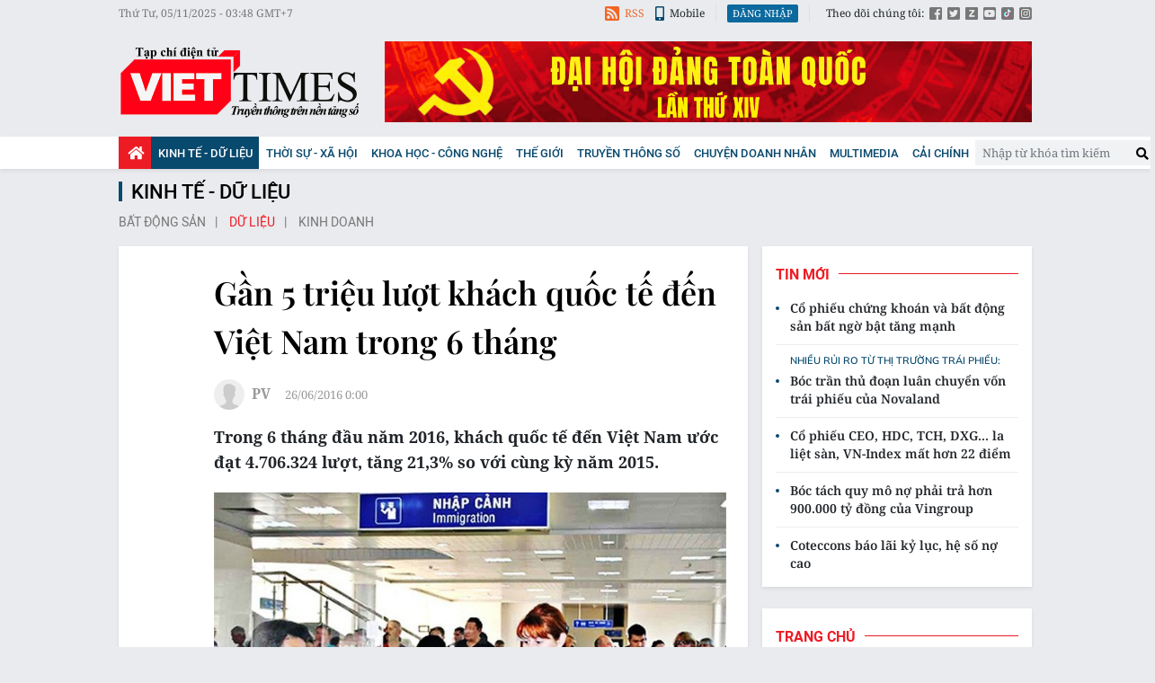

--- FILE ---
content_type: text/html;charset=utf-8
request_url: https://viettimes.vn/gan-5-trieu-luot-khach-quoc-te-den-viet-nam-trong-6-thang-post30821.html
body_size: 18360
content:

 <!DOCTYPE html>
<html lang="vi">
<head>


 <title>Gần 5 triệu lượt khách quốc tế đến Việt Nam trong 6 tháng</title>
<meta name="description" content="Trong 6 tháng đầu năm 2016, khách quốc tế đến Việt Nam ước đạt 4.706.324 lượt, tăng 21,3% so với cùng kỳ năm 2015."/>
<meta name="keywords" content="du khách,du lịch,khách quốc tế,Tổng Cục Du Lịch,doanh nghiệp Việt Nam,Tổng Cục Thống Kê,Tổng cục Hải quan"/>
<meta name="news_keywords" content="du khách,du lịch,khách quốc tế,Tổng Cục Du Lịch,doanh nghiệp Việt Nam,Tổng Cục Thống Kê,Tổng cục Hải quan"/>
<meta http-equiv="Content-Type" content="text/html; charset=utf-8" />
<meta http-equiv="X-UA-Compatible" content="IE=edge"/>
<meta http-equiv="refresh" content="1200" />
<meta name="revisit-after" content="1 days" />
<meta name="viewport" content="width=device-width, initial-scale=1">
<meta http-equiv="content-language" content="vi" />
<link rel="shortcut icon" href="https://static.viettimes.vn/v3/web/styles/img/favicon.ico" type="image/x-icon" />
<link rel="dns-prefetch" href="https://static.viettimes.vn"/>
<link rel="preconnect dns-prefetch" href="https://image.viettimes.vn"/>
<link rel="preconnect dns-prefetch" href="//www.google-analytics.com" />
<link rel="preconnect dns-prefetch" href="//www.googletagmanager.com" />
<link rel="preconnect dns-prefetch" href="//stc.za.zaloapp.com" />
<link rel="preconnect dns-prefetch" href="//fonts.googleapis.com" />
<link rel="preconnect dns-prefetch" href="//pagead2.googlesyndication.com"/>
<link rel="preconnect dns-prefetch" href="//tpc.googlesyndication.com"/>
<link rel="preconnect dns-prefetch" href="//securepubads.g.doubleclick.net"/>
<link rel="preconnect dns-prefetch" href="//accounts.google.com"/>
<link rel="preconnect dns-prefetch" href="//adservice.google.com"/>
<link rel="preconnect dns-prefetch" href="//adservice.google.com.vn"/>
<link rel="preconnect dns-prefetch" href="//www.googletagservices.com"/>
<link rel="preconnect dns-prefetch" href="//partner.googleadservices.com"/>
<link rel="preconnect dns-prefetch" href="//tpc.googlesyndication.com"/>
<link rel="preconnect dns-prefetch" href="//za.zdn.vn"/>
<link rel="preconnect dns-prefetch" href="//sp.zalo.me"/>
<link rel="preconnect dns-prefetch" href="//connect.facebook.net"/>
<link rel="preconnect dns-prefetch" href="//www.facebook.com"/>
<link rel="preconnect dns-prefetch" href="//graph.facebook.com"/>
<link rel="preconnect dns-prefetch" href="//static.xx.fbcdn.net"/>
<link rel="preconnect dns-prefetch" href="//staticxx.facebook.com"/>
<link rel="preconnect dns-prefetch" href="//jsc.mgid.com"/>
<link rel="preconnect dns-prefetch" href="//s-img.mgid.com"/>
<link rel="preconnect dns-prefetch" href="//media1.admicro.vn"/>
<link rel="preconnect dns-prefetch" href="//lg1.logging.admicro.vn"/>
<meta property="fb:pages" content="1106209986157468"/>
<meta property="fb:app_id" content="418859788918246"/>
<meta name="yandex-verification" content="121e8f12488834c7"/>
<meta name="msvalidate.01" content="3D228D3A34695D3FF8CCAA5DD6AEAA6C"/>
<meta name="zalo-platform-site-verification" content="RT-G58V29Gv3quKGYg8jCaxHZMsYeruoCZO" />
<script>
var cmsConfig = {
domainDesktop: 'https://viettimes.vn',
domainMobile: 'https://m.viettimes.vn',
domainApi: 'https://api.viettimes.vn',
domainStatic: 'https://static.viettimes.vn/v3/web',
domainLog: 'https://log.viettimes.vn',
googleAnalytics: 'G-9VXR93J6QG',
siteId: 0,
adsZone: 34,
adsLazy: true
};
var USER_AGENT=window.navigator&&window.navigator.userAgent||"",IS_MOBILE=/Android|webOS|iPhone|iPod|BlackBerry|Windows Phone|IEMobile|Mobile Safari|Opera Mini/i.test(USER_AGENT);var IS_REDIRECT=!1;window.location.hash&&"site_web"===window.location.hash.replace("#","")&&(setCookie("site.IsDesktop",IS_MOBILE?1:0,30),removeHash());var isDesktop=getCookie("site.IsDesktop");function setCookie(o,e,i){var n=new Date;n.setTime(n.getTime()+24*i*60*60*1e3);var t="expires="+n.toUTCString();document.cookie=o+"="+e+"; "+t+";path=/;"}function getCookie(o){var e=document.cookie.indexOf(o+"="),i=e+o.length+1;if(!e&&o!==document.cookie.substring(0,o.length))return null;if(-1===e)return null;var n=document.cookie.indexOf(";",i);return-1===n&&(n=document.cookie.length),unescape(document.cookie.substring(i,n))}function removeHash(){0<window.location.toString().indexOf("#")&&window.history.pushState("",document.title,window.location.pathname)}0<isDesktop||IS_MOBILE&&(window.location=cmsConfig.domainMobile+window.location.pathname+window.location.search,IS_REDIRECT=!0);
</script>
 <meta content="Dữ liệu" itemprop="articleSection"/>
<meta name="author" content="Viettimes - tin tức và phân tích chuyên sâu kinh tế, quốc tế, y tế" />
<meta name="copyright" content="Copyright © 2025 by Viettimes - tin tức và phân tích chuyên sâu kinh tế, quốc tế, y tế" />
<meta name="RATING" content="GENERAL" />
<meta name="GENERATOR" content="Viettimes - tin tức và phân tích chuyên sâu kinh tế, quốc tế, y tế" />
<meta content="Viettimes - tin tức và phân tích chuyên sâu kinh tế, quốc tế, y tế" itemprop="sourceOrganization" name="source"/>
<meta content="news" itemprop="genre" name="medium"/>
<meta content="vi-VN" itemprop="inLanguage"/>
 <meta name="robots" content="noarchive, max-image-preview:large, index, follow" />
<meta name="GOOGLEBOT" content="noarchive, max-image-preview:large, index, follow" />
 <link rel="canonical" href="https://viettimes.vn/gan-5-trieu-luot-khach-quoc-te-den-viet-nam-trong-6-thang-post30821.html" />
 <link rel="alternate" media="handheld" href="https://m.viettimes.vn/gan-5-trieu-luot-khach-quoc-te-den-viet-nam-trong-6-thang-post30821.html" />
 <meta property="og:site_name" content="Viettimes - tin tức và phân tích chuyên sâu kinh tế, quốc tế, y tế"/>
<meta property="og:rich_attachment" content="true"/>
<meta property="og:type" content="article"/>
<meta property="og:url" itemprop="url" content="https://viettimes.vn/post-30821.html"/>
<meta property="og:image" itemprop="thumbnailUrl" content="https://image.viettimes.vn/1200x630/Uploaded/2025/ycwklcvo/2016_06_26/3_EAPQ.jpg"/>
<meta property="og:image:width" content="1200"/>
<meta property="og:image:height" content="630"/>
<meta property="og:title" itemprop="headline" content="Gần 5 triệu lượt khách quốc tế đến Việt Nam trong 6 tháng"/>
<meta property="og:description" itemprop="description" content="Trong 6 tháng đầu năm 2016, khách quốc tế đến Việt Nam ước đạt 4.706.324 lượt, tăng 21,3% so với cùng kỳ năm 2015."/>
<meta name="twitter:card" value="summary"/>
<meta name="twitter:url" content="https://viettimes.vn/post-30821.html"/>
<meta name="twitter:title" content="Gần 5 triệu lượt khách quốc tế đến Việt Nam trong 6 tháng"/>
<meta name="twitter:description" content="Trong 6 tháng đầu năm 2016, khách quốc tế đến Việt Nam ước đạt 4.706.324 lượt, tăng 21,3% so với cùng kỳ năm 2015."/>
<meta name="twitter:image" content="https://image.viettimes.vn/1200x630/Uploaded/2025/ycwklcvo/2016_06_26/3_EAPQ.jpg"/>
<meta name="twitter:site" content="@Viettimes - tin tức và phân tích chuyên sâu kinh tế, quốc tế, y tế"/>
<meta name="twitter:creator" content="@Viettimes - tin tức và phân tích chuyên sâu kinh tế, quốc tế, y tế"/>
 <meta property="article:tag" content="du khách,du lịch,khách quốc tế,Tổng Cục Du Lịch,doanh nghiệp Việt Nam,Tổng Cục Thống Kê,Tổng cục Hải quan"/>
<meta property="article:section" content="Kinh tế - Dữ liệu,Dữ liệu" />
<meta property="article:published_time" content="2016-06-26T07:00:00+0700"/>
<meta property="article:modified_time" content="2016-06-26T06:44:23+0700"/>
 <link rel="amphtml" href="https://m.viettimes.vn/gan-5-trieu-luot-khach-quoc-te-den-viet-nam-trong-6-thang-post30821.amp" />
 <meta property="dable:image" content="https://image.viettimes.vn/600x315/Uploaded/2025/ycwklcvo/2016_06_26/3_EAPQ.jpg"/>
 <meta property="dable:item_id" content="30821"/>
 <meta property="dable:author" content="PV"/>
<script type="application/ld+json">
{
"@context": "http://schema.org",
"@type": "Organization",
"name": "Viettimes - tin tức và phân tích chuyên sâu kinh tế, quốc tế, y tế",
"url": "https://viettimes.vn",
"logo": "https://static.viettimes.vn/v3/web/styles/img/logo.png"
}
</script>

 <script type="application/ld+json">
{
"@context" : "http://schema.org",
"@type" : "WebSite",
"name" : "Dữ liệu",
"url" : "https://viettimes.vn/kinh-te-du-lieu/du-lieu/"
}
</script>
<script type="application/ld+json">
{
"@context":"http://schema.org",
"@type":"BreadcrumbList",
"itemListElement":[
{
"@type":"ListItem",
"position":1,
"item":{
"@id":"https://viettimes.vn/kinh-te-du-lieu/du-lieu/",
"name":"Dữ liệu"
}
}
]
}
</script>
 <script type="application/ld+json">
{
"@context": "http://schema.org",
"@type": "NewsArticle",
"mainEntityOfPage":{
"@type":"WebPage",
"@id":"https://viettimes.vn/gan-5-trieu-luot-khach-quoc-te-den-viet-nam-trong-6-thang-post30821.html"
},
"headline": "Gần 5 triệu lượt khách quốc tế đến Việt Nam trong 6 tháng",
"description": "Trong 6 tháng đầu năm 2016, khách quốc tế đến Việt Nam ước đạt 4.706.324 lượt, tăng 21,3% so với cùng kỳ năm 2015.",
"image": {
"@type": "ImageObject",
"url": "https://image.viettimes.vn/1200x630/Uploaded/2025/ycwklcvo/2016_06_26/3_EAPQ.jpg",
"width" : 1200,
"height" : 675
},
"datePublished": "2016-06-26T07:00:00+0700",
"dateModified": "2016-06-26T06:44:23+0700",
"author": {
"@type": "Person",
"name": "PV"
},
"publisher": {
"@type": "Organization",
"name": "Viettimes - tin tức và phân tích chuyên sâu kinh tế, quốc tế, y tế",
"logo": {
"@type": "ImageObject",
"url": "https://static.viettimes.vn/v3/web/styles/img/logo.png"
}
}
}
</script>

 <link rel="preload" href="https://static.viettimes.vn/v3/web/styles/css/main.min-1.2.8.css" as="style" onload="this.onload=null;this.rel='stylesheet'">
<link rel="preload" href="https://static.viettimes.vn/v3/web/js/main.min.js?v=4.9" as="script">

 <link rel="preload" href="https://static.viettimes.vn/v3/web/js/detail.min.js?v=1.6" as="script">
 <link rel="preload" href="https://static-cms-common.zadn.vn/content-body/styles/css/viettimes.css?v=1.0.0" as="style" onload="this.onload=null;this.rel='stylesheet'">
<link rel="stylesheet" href="https://static-cms-common.zadn.vn/content-body/styles/css/viettimes.css?v=1.0.0">
<link rel="stylesheet" href="https://static.viettimes.vn/v3/web/styles/css/main.min-1.2.8.css">


  <script type="text/javascript">
var _metaOgUrl = 'https://viettimes.vn/post-30821.html';
var page_title = document.title;
var tracked_url = window.location.pathname + window.location.search + window.location.hash;
 var cate_path = 'kinh-te-du-lieu\/du-lieu';
if (cate_path.length > 0) {
tracked_url = "/" + cate_path + tracked_url;
}
</script>
 <script async src="https://www.googletagmanager.com/gtag/js?id=G-9VXR93J6QG"></script>
<script>
if(!IS_REDIRECT){
window.dataLayer = window.dataLayer || [];
function gtag(){dataLayer.push(arguments);}
gtag('js', new Date());
 gtag('config', 'G-9VXR93J6QG', {page_path: tracked_url});
 }
</script>

 <script>window.dataLayer = window.dataLayer || [];dataLayer.push({'pageCategory': '/kinh-te-du-lieu\/du-lieu'});</script>
<script>
window.dataLayer = window.dataLayer || [];
dataLayer.push({
'event': 'Pageview',
'articleId': '30821',
'articleTitle': 'G\u1EA7n 5 tri\u1EC7u l\u01B0\u1EE3t kh\u00E1ch qu\u1ED1c t\u1EBF \u0111\u1EBFn Vi\u1EC7t Nam trong 6 th\u00E1ng',
'articleCategory': 'Kinh t\u1EBF - D\u1EEF li\u1EC7u,D\u1EEF li\u1EC7u',
'articleAlowAds': true,
'articleAuthor': 'PV',
'articleType': 'normal',
'articleTags': 'du kh\u00E1ch,du l\u1ECBch,kh\u00E1ch qu\u1ED1c t\u1EBF,T\u1ED5ng C\u1EE5c Du L\u1ECBch,doanh nghi\u1EC7p Vi\u1EC7t Nam,T\u1ED5ng C\u1EE5c Th\u1ED1ng K\u00EA,T\u1ED5ng c\u1EE5c H\u1EA3i quan',
'articlePublishDate': '2016-06-26T07:00:00+0700',
'articleThumbnail': 'https:\/\/image.viettimes.vn\/1200x630\/Uploaded\/2025\/ycwklcvo\/2016_06_26\/3_EAPQ.jpg',
'articleShortUrl': 'https:\/\/viettimes.vn\/post-30821.html',
'articleFullUrl': 'https:\/\/viettimes.vn\/gan-5-trieu-luot-khach-quoc-te-den-viet-nam-trong-6-thang-post30821.html',
});
</script>
 <script>
window.dataLayer = window.dataLayer || [];

dataLayer.push({'articleAuthor': 'PV', 'articleAuthorID': '0'});
 </script>
<script type='text/javascript'>
gtag('event', 'article_page',{
'articleId': '30821',
'articleTitle': 'G\u1EA7n 5 tri\u1EC7u l\u01B0\u1EE3t kh\u00E1ch qu\u1ED1c t\u1EBF \u0111\u1EBFn Vi\u1EC7t Nam trong 6 th\u00E1ng',
'articleCategory': 'Kinh t\u1EBF - D\u1EEF li\u1EC7u,D\u1EEF li\u1EC7u',
'articleAlowAds': true,
'articleAuthor': 'PV',
'articleType': 'normal',
'articleTags': 'du kh\u00E1ch,du l\u1ECBch,kh\u00E1ch qu\u1ED1c t\u1EBF,T\u1ED5ng C\u1EE5c Du L\u1ECBch,doanh nghi\u1EC7p Vi\u1EC7t Nam,T\u1ED5ng C\u1EE5c Th\u1ED1ng K\u00EA,T\u1ED5ng c\u1EE5c H\u1EA3i quan',
'articlePublishDate': '2016-06-26T07:00:00+0700',
'articleThumbnail': 'https:\/\/image.viettimes.vn\/1200x630\/Uploaded\/2025\/ycwklcvo\/2016_06_26\/3_EAPQ.jpg',
'articleShortUrl': 'https:\/\/viettimes.vn\/post-30821.html',
'articleFullUrl': 'https:\/\/viettimes.vn\/gan-5-trieu-luot-khach-quoc-te-den-viet-nam-trong-6-thang-post30821.html',
});
</script>
<script async defer src="https://static.viettimes.vn/v3/web/js/log.min.js?v=1.6"></script>
 <script src="https://api.viettimes.vn/ads?object_type=2&object_id=34&platform=1&head_append=1" data-object="34"></script>

  


<script async src="https://sp.zalo.me/plugins/sdk.js"></script>
</head>
<body class="">  

<header class="site-header">
<div class="site-header__topbar">
<div class="l-grid">
<time id="fulltime"></time>
<div class="site-header__tool">
<div class="hdr-link">
<a href="javascript:void(0);" class="bell btn-bell"><i class="ic-bell"></i><p class="text noti-tooltip">Ấn vào đây để nhận tin thông báo mới nhất từ Viettimes.vn</p></a>
<a href="https://viettimes.vn/rss.html" class="rss"><i class="ic-rss"></i>RSS</a>
<a href="https://viettimes.vn#site_mobile"><i class="ic-mobile"></i>Mobile</a>
</div>
<div class="hdr-login" id="userprofile"></div>
<ul class="hdr-social">
<li>Theo dõi chúng tôi:</li>
<li><a href="https://www.facebook.com/viettimes.vn/" target="_blank" title="Viettimes trên Facebook"><i class="ic-square-facebook"></i></a></li>
<li><a href="#" title="Viettimes trên Twitter" target="_blank" rel="nofollow noopener"><i class="ic-square-twitter"></i></a></li>
<li><a href="#" title="Viettimes trên Zalo" target="_blank" rel="nofollow noopener"><i class="ic-square-zalo"></i></a></li>
<li><a href="https://www.youtube.com/@TapchiVietTimes" title="Viettimes trên Youtube" target="_blank" rel="nofollow noopener"><i class="ic-youtube"></i></a></li>
<li><a href="https://www.tiktok.com/@viettimes.vn?lang=vi-VN" title="tiktok" target="_blank" rel="nofollow noopener"><i class="ic-tiktok"></i></a></li>
<li><a href="#" title="Viettimes trên Instagram" target="_blank" rel="nofollow noopener"><i class="ic-instagram"></i></a></li>
</ul>
</div>
</div>
</div>
<div class="site-header__logo">
<div class="l-grid">
 <div class="logo">
<a href="https://viettimes.vn" title="Viettimes - tin tức và phân tích chuyên sâu kinh tế, quốc tế, y tế">Viettimes - tin tức và phân tích chuyên sâu kinh tế, quốc tế, y tế</a>
</div>

<div id="adsWeb_AdsHeader" class="banner clearfix" data-platform="1" data-position="Web_AdsHeader">
<script>
window.addEventListener('load', function(){
if(typeof Web_AdsHeader != 'undefined'){window.CMS_BANNER.pushAds(Web_AdsHeader, 'adsWeb_AdsHeader');}else{document.getElementById('adsWeb_AdsHeader').style.display = "none";}
});
</script>
</div>
</div>
</div>


<nav class="site-header__nav">
<div class="navigation l-grid">
<ul class="d-flex">
<li class="main home ">
<a href="https://viettimes.vn" title="Trang chủ">
<i class="ic-home"></i>
</a>
</li>
 
<li class="main active">
<a href="https://viettimes.vn/kinh-te-du-lieu/" title="Kinh tế - Dữ liệu">Kinh tế - Dữ liệu</a>
 <ul class="sub">

<li>
<a href="https://viettimes.vn/kinh-te-du-lieu/du-lieu/" title="Dữ liệu">Dữ liệu</a>
</li>

<li>
<a href="https://viettimes.vn/kinh-te-du-lieu/quan-tri/" title="Kinh Doanh">Kinh Doanh</a>
</li>

<li>
<a href="https://viettimes.vn/bat-dong-san/" title="Bất động sản">Bất động sản</a>
</li>
 </ul>
</li>

<li class="main">
<a href="https://viettimes.vn/xa-hoi-so/" title="Thời sự - Xã Hội ">Thời sự - Xã Hội </a>
 <ul class="sub">

<li>
<a href="https://viettimes.vn/xa-hoi-su-kien/" title="Xã hội">Xã hội</a>
</li>

<li>
<a href="https://viettimes.vn/xa-hoi/y-te/" title="Y tế">Y tế</a>
</li>

<li>
<a href="https://viettimes.vn/xa-hoi/giao-duc/" title="Giáo dục">Giáo dục</a>
</li>

<li>
<a href="https://viettimes.vn/phap-luat/" title="Pháp luật">Pháp luật</a>
</li>
 </ul>
</li>

<li class="main">
<a href="https://viettimes.vn/khoa-hoc-cong-nghe/" title="Khoa học - Công nghệ ">Khoa học - Công nghệ </a>
 <ul class="sub">

<li>
<a href="https://viettimes.vn/cong-nghe/chuyen-doi-so/" title="Chuyển đổi số">Chuyển đổi số</a>
</li>

<li>
<a href="https://viettimes.vn/cong-nghe/san-pham-cong-nghe/" title="Internet">Internet</a>
</li>

<li>
<a href="https://viettimes.vn/oto-xe-may/" title="Xe">Xe</a>
</li>

<li>
<a href="https://viettimes.vn/mobile/" title="Mobile">Mobile</a>
</li>
 </ul>
</li>

<li class="main">
<a href="https://viettimes.vn/the-gioi/" title="Thế giới">Thế giới</a>
 <ul class="sub">

<li>
<a href="https://viettimes.vn/the-gioi/toan-canh/" title="Toàn cảnh">Toàn cảnh</a>
</li>

<li>
<a href="https://viettimes.vn/the-gioi/phan-tich/" title="Phân tích">Phân tích</a>
</li>

<li>
<a href="https://viettimes.vn/chuyen-la/" title="Chuyện lạ">Chuyện lạ</a>
</li>
 </ul>
</li>

<li class="main">
<a href="https://viettimes.vn/vdca/" title="Truyền thông số">Truyền thông số</a>
 <ul class="sub">

<li>
<a href="https://viettimes.vn/tin-tuc/" title="Tin tức ">Tin tức </a>
</li>

<li>
<a href="https://viettimes.vn/hoat-dong-hoi-vien/" title="Hoạt động Hội viên">Hoạt động Hội viên</a>
</li>
 </ul>
</li>

<li class="main">
<a href="https://viettimes.vn/doanh-nghiep-doanh-nhan/" title="Chuyện doanh nhân ">Chuyện doanh nhân </a>

</li>

<li class="main">
<a href="https://viettimes.vn/multimedia/" title="Multimedia">Multimedia</a>
 <ul class="sub">

<li>
<a href="https://viettimes.vn/anh/" title="Ảnh">Ảnh</a>
</li>

<li>
<a href="https://viettimes.vn/video/" title="Video">Video</a>
</li>

<li>
<a href="https://viettimes.vn/emagazine/" title="Emagazine">Emagazine</a>
</li>

<li>
<a href="https://viettimes.vn/infographic/" title="Infographic">Infographic</a>
</li>
 </ul>
</li>

<li class="main">
<a href="https://viettimes.vn/cai-chinh/" title=" Cải chính" target="_blank"> Cải chính</a>

</li>
 </ul>
<div class="d-flex">
<div class="hdr-search">
<div class="search-form">
<input type="text" class="form-control txtsearch" placeholder="Nhập từ khóa tìm kiếm">
<button type="button" class="btn btn_search"><i class="ic-search"></i></button>
</div>
</div>
</div>
</div>
</nav>
 

</header>
<div class="site-body"> 
 

<div class="l-grid">

<div id="adsWeb_AdsTop" class="banner clearfix" data-platform="1" data-position="Web_AdsTop">
<script>
window.addEventListener('load', function(){
if(typeof Web_AdsTop != 'undefined'){window.CMS_BANNER.pushAds(Web_AdsTop, 'adsWeb_AdsTop');}else{document.getElementById('adsWeb_AdsTop').style.display = "none";}
});
</script>
</div>


 <div class="breadcrumb">
 <h2 class="main">
<a href="https://viettimes.vn/kinh-te-du-lieu/" title="Kinh tế - Dữ liệu">Kinh tế - Dữ liệu</a>
</h2>

 <div class="sub">
 <a class="" href="https://viettimes.vn/bat-dong-san/" title="Bất động sản">Bất động sản</a>
 <a class="active" href="https://viettimes.vn/kinh-te-du-lieu/du-lieu/" title="Dữ liệu">Dữ liệu</a>
 <a class="" href="https://viettimes.vn/kinh-te-du-lieu/quan-tri/" title="Kinh Doanh">Kinh Doanh</a>
 </div>
</div>

<div class="l-content">
<div class="article">
<div class="d-group">


<div class="article__social sticky fixed">
<a class="fb share" href="javascript:void(0);" title="Chia sẻ qua Facebook" rel="facebook" data-href="https://viettimes.vn/post-30821.html"><i class="ic-facebook"></i>Facebook</a>
<a class="tt share" href="javascript:void(0);" title="Chia sẻ qua Twitter" rel="twitter" data-href="https://viettimes.vn/post-30821.html"><i class="ic-twitter"></i>Twitter</a>
<a class="zl zalo-share-button" href="javascript:void(0);" data-href="https://viettimes.vn/post-30821.html" data-oaid="1331212243561703674" data-customize="true" title="Chia sẻ qua Zalo"><i class="ic-zalo"></i>Zalo</a>
<a class="ml" href="mailto:email@domain.com" class="button-email" title="Chia sẻ qua Email" rel="nofollow noopener" target="_blank"><i class="ic-envelope"></i>Email</a>
<a class="cp button-copy" href="javascript:void(0);"><i class="ic-copy"></i>Copy link</a>
<a class="ggn" href="https://news.google.com/publications/CAAiEE6ezvPKAM1ok3I5MxAd5DYqFAgKIhBOns7zygDNaJNyOTMQHeQ2?hl=vi" target="_blank" title="Google News">
<span>Theo dõi Viettimes</span>
<img src="https://static.viettimes.vn/v3/web/styles/img/gg-news.png?v=1.0" alt="Google News">
</a>
</div>
<div class="article__header">



<h1 class="article__title cms-title ">
 Gần 5 triệu lượt khách quốc tế đến Việt Nam trong 6 tháng
</h1>
<div class="wrapper-meta-player">
<div class="article__meta">



<div class="author">
<div class="avatar">
<img src="https://static.viettimes.vn/v3/web/styles/img/no-ava.png" alt="PV">
</div>
<div class="clearfix">
 <span class="name cms-author">PV</span>

</div>
</div>



<time class="time" datetime="2016-06-26T07:00:00+0700"><i class="ic-clock"></i><span data-time="1466899200">26/06/2016 07:00</span></time>
<meta class="cms-date" itemprop="datePublished" content="2016-06-26T07:00:00+0700">
</div>


</div>

 <div class="article__sapo cms-desc">
Trong 6 th&aacute;ng đầu năm 2016, kh&aacute;ch quốc tế đến Việt Nam ước đạt 4.706.324 lượt, tăng 21,3% so với c&ugrave;ng kỳ năm 2015.
</div>
 
<div id="adsWeb_AdsArticleAfterSapo" class="banner clearfix" data-platform="1" data-position="Web_AdsArticleAfterSapo">
<script>
window.addEventListener('load', function(){
if(typeof Web_AdsArticleAfterSapo != 'undefined'){window.CMS_BANNER.pushAds(Web_AdsArticleAfterSapo, 'adsWeb_AdsArticleAfterSapo');}else{document.getElementById('adsWeb_AdsArticleAfterSapo').style.display = "none";}
});
</script>
</div>

</div>
<div class="article__body zce-content-body cms-body " itemprop="articleBody">


<figure class="picture ">
 <img class="cms-photo" src="https://image.viettimes.vn/w820/Uploaded/2025/ycwklcvo/2016_06_26/3_EAPQ.jpg" alt="Ảnh minh họa" cms-photo-caption="Ảnh minh họa"/>
 <figcaption class="caption">Ảnh minh họa</figcaption>
</figure>

<div id="adsWeb_AdsArticleAfterAvatar" class="banner clearfix" data-platform="1" data-position="Web_AdsArticleAfterAvatar">
<script>
window.addEventListener('load', function(){
if(typeof Web_AdsArticleAfterAvatar != 'undefined'){window.CMS_BANNER.pushAds(Web_AdsArticleAfterAvatar, 'adsWeb_AdsArticleAfterAvatar');}else{document.getElementById('adsWeb_AdsArticleAfterAvatar').style.display = "none";}
});
</script>
</div>
<p>Tổng cục Hải quan dẫn số liệu của&nbsp;Tổng cục Thống kê&nbsp;cho biết,&nbsp;khách quốc tế&nbsp;đến Việt Nam trong tháng 6/2016 ước đạt 700.446 lượt, giảm 7,5% so với tháng 5/2016 và tăng 29,8% so với tháng 6/2015.</p> 
<p>Tính chung 6 tháng đầu năm 2016, khách quốc tế đến Việt Nam ước đạt 4.706.324 lượt, tăng 21,3% so với cùng kỳ năm 2015.</p> 
<p>Cùng với khách quốc tế, trong 6 tháng đầu năm 2016, Du lịch Việt Nam cũng đã phục vụ khoảng 32,4 triệu lượt khách nội địa.</p>
<div class="ads_middle">
 <div id="adsWeb_AdsArticleMiddle" class="banner fyi" data-position="Web_AdsArticleMiddle"> 
  <script>
window.addEventListener('load', function(){ if(typeof Web_AdsArticleMiddle != 'undefined'){window.CMS_BANNER.pushAds(Web_AdsArticleMiddle, 'adsWeb_AdsArticleMiddle');}else{document.getElementById('adsWeb_AdsArticleMiddle').style.display = "none";} });
   </script> 
 </div>
</div> 
<p>Trong đó, khách lưu trú đạt 15,8 triệu lượt; tổng thu từ khách du lịch ước đạt 200.339 tỷ đồng, tăng 22,1% so với cùng kỳ năm 2015.</p>
<div class="ads_middle">
 <div id="adsWeb_AdsArticleMiddle1" class="banner fyi" data-position="Web_AdsArticleMiddle1"> 
  <script>
window.addEventListener('load', function(){ if(typeof Web_AdsArticleMiddle1 != 'undefined'){window.CMS_BANNER.pushAds(Web_AdsArticleMiddle1, 'adsWeb_AdsArticleMiddle1');}else{document.getElementById('adsWeb_AdsArticleMiddle1').style.display = "none";} });
   </script> 
 </div>
</div> 
<p>Theo Tổng cục du lịch, kết quả đã đạt được trong 6 tháng đầu năm 2016 chính là tiền đề nhằm hoàn thành mục tiêu đón 8,5 triệu lượt khách quốc tế, phục vụ 60 triệu lượt khách nội địa, tổng thu từ khách du lịch đạt 370 nghìn tỷ đồng của Du lịch Việt Nam trong năm 2016.</p> 
<p><strong>Theo&nbsp;DNVN</strong></p>

 <div class="article__source cms-source">
<button class="source">Theo
<span class="name">Doanh nghiệp Việt Nam</span>

</button>

</div>

<div id="adsWeb_AdsArticleAfterBody" class="banner clearfix" data-platform="1" data-position="Web_AdsArticleAfterBody">
<script>
window.addEventListener('load', function(){
if(typeof Web_AdsArticleAfterBody != 'undefined'){window.CMS_BANNER.pushAds(Web_AdsArticleAfterBody, 'adsWeb_AdsArticleAfterBody');}else{document.getElementById('adsWeb_AdsArticleAfterBody').style.display = "none";}
});
</script>
</div>
</div>
</div>
<div class="article__footer">

 <div class="article__tags">
<h3 class="box-heading">
<a class="title" href="javascript:void(0);" title="Từ khoá">Từ khoá:</a>
</h3>
<div class="box-content">
 <a href="https://viettimes.vn/du-khach-tag70.html" title="du khách">du khách</a>
 <a href="https://viettimes.vn/du-lich-tag71.html" title="du lịch">du lịch</a>
 <a href="https://viettimes.vn/khach-quoc-te-tag9735.html" title="khách quốc tế">khách quốc tế</a>
 <a href="https://viettimes.vn/tong-cuc-du-lich-tag8636.html" title="Tổng Cục Du Lịch">Tổng Cục Du Lịch</a>
 <a href="https://viettimes.vn/doanh-nghiep-viet-nam-tag2281.html" title="doanh nghiệp Việt Nam">doanh nghiệp Việt Nam</a>
 <a href="https://viettimes.vn/tong-cuc-thong-ke-tag6797.html" title="Tổng Cục Thống Kê">Tổng Cục Thống Kê</a>
 <a href="https://viettimes.vn/tong-cuc-hai-quan-tag3049.html" title="Tổng cục Hải quan">Tổng cục Hải quan</a>
 </div>
</div>

<div id="adsWeb_AdsArticleAfterTag" class="banner clearfix" data-platform="1" data-position="Web_AdsArticleAfterTag">
<script>
window.addEventListener('load', function(){
if(typeof Web_AdsArticleAfterTag != 'undefined'){window.CMS_BANNER.pushAds(Web_AdsArticleAfterTag, 'adsWeb_AdsArticleAfterTag');}else{document.getElementById('adsWeb_AdsArticleAfterTag').style.display = "none";}
});
</script>
</div>


<div class="article__meta">
<div class="fb-like" data-href="https://viettimes.vn/post-30821.html" data-width="" data-layout="button_count" data-action="like" data-size="small" data-share="true"></div>

 <a href="javascript:void(0);" onclick="ME.sendBookmark(this,30821);" class="bookmark btnBookmark hidden" title="Lưu tin" data-type="1" data-id="30821">
<i class="ic-bookmark"></i>Lưu tin
</a>

</div>
<div class="clearfix" style="margin-top: 10px">

<div id="adsWeb_AdsAfterArticleFullFirst" class="banner clearfix" data-platform="1" data-position="Web_AdsAfterArticleFullFirst">
<script>
window.addEventListener('load', function(){
if(typeof Web_AdsAfterArticleFullFirst != 'undefined'){window.CMS_BANNER.pushAds(Web_AdsAfterArticleFullFirst, 'adsWeb_AdsAfterArticleFullFirst');}else{document.getElementById('adsWeb_AdsAfterArticleFullFirst').style.display = "none";}
});
</script>
</div>

<div id="adsWeb_AdsAfterArticleFull" class="banner clearfix" data-platform="1" data-position="Web_AdsAfterArticleFull">
<script>
window.addEventListener('load', function(){
if(typeof Web_AdsAfterArticleFull != 'undefined'){window.CMS_BANNER.pushAds(Web_AdsAfterArticleFull, 'adsWeb_AdsAfterArticleFull');}else{document.getElementById('adsWeb_AdsAfterArticleFull').style.display = "none";}
});
</script>
</div>
<div class="pull-left">

<div id="adsWeb_AdsAfterArticle" class="banner clearfix" data-platform="1" data-position="Web_AdsAfterArticle">
<script>
window.addEventListener('load', function(){
if(typeof Web_AdsAfterArticle != 'undefined'){window.CMS_BANNER.pushAds(Web_AdsAfterArticle, 'adsWeb_AdsAfterArticle');}else{document.getElementById('adsWeb_AdsAfterArticle').style.display = "none";}
});
</script>
</div>
</div>
<div class="pull-right">

<div id="adsWeb_AdsAfterArticle1" class="banner clearfix" data-platform="1" data-position="Web_AdsAfterArticle1">
<script>
window.addEventListener('load', function(){
if(typeof Web_AdsAfterArticle1 != 'undefined'){window.CMS_BANNER.pushAds(Web_AdsAfterArticle1, 'adsWeb_AdsAfterArticle1');}else{document.getElementById('adsWeb_AdsAfterArticle1').style.display = "none";}
});
</script>
</div>
</div>
</div>

 <div class="wrap-comment" id="comment30821" data-id="30821" data-type="20"></div>

<div id="adsWeb_AdsArticleAfterComment" class="banner clearfix" data-platform="1" data-position="Web_AdsArticleAfterComment">
<script>
window.addEventListener('load', function(){
if(typeof Web_AdsArticleAfterComment != 'undefined'){window.CMS_BANNER.pushAds(Web_AdsArticleAfterComment, 'adsWeb_AdsArticleAfterComment');}else{document.getElementById('adsWeb_AdsArticleAfterComment').style.display = "none";}
});
</script>
</div>




 <div class="hot-news">
<div class="box-heading">
<span>Tin nổi bật</span>
</div>
<div class="box-content" data-source="article-topic-highlight">
 <article class="story">


 <figure class="story__thumb">
<a class="cms-link" href="https://viettimes.vn/chia-khoa-tang-truong-cao-nhung-bien-phap-khong-the-khong-lam-post188787.html" title="&quot;Chìa khoá&quot; tăng trưởng cao: Những biện pháp không thể không làm">
 <img class="lazyload" src="[data-uri]" data-src="https://image.viettimes.vn/250x140/Uploaded/2025/ectysestesf/2025_08_23/chia-se-kinh-nghiem-xuat-khau-tren-alibaba-1743774027-17542112898971527552551-4350-4824.jpg" alt="&quot;Chìa khoá&quot; tăng trưởng cao: Những biện pháp không thể không làm">
</a>
</figure>


<h2 class="story__heading" data-tracking="188787">

<a class="cms-link" href="https://viettimes.vn/chia-khoa-tang-truong-cao-nhung-bien-phap-khong-the-khong-lam-post188787.html" title="&quot;Chìa khoá&quot; tăng trưởng cao: Những biện pháp không thể không làm">
&quot;Chìa khoá&quot; tăng trưởng cao: Những biện pháp không thể không làm 
</a>
</h2> 
</article>
 <article class="story">


 <figure class="story__thumb">
<a class="cms-link" href="https://viettimes.vn/can-canh-robot-hinh-nguoi-va-dan-cong-nghe-tien-ty-tai-horecfex-viet-nam-2025-post188873.html" title="Cận cảnh robot hình người và dàn công nghệ tiền tỷ tại HorecFex Việt Nam 2025">
 <img class="lazyload" src="[data-uri]" data-src="https://image.viettimes.vn/250x140/Uploaded/2025/ycivoivp/2025_08_26/vt-horecfex-4-1891-8748.png" alt="Robot hình người xuất hiện tại sự kiện HorecFex Việt Nam 2025.">
</a>
</figure>


<h2 class="story__heading" data-tracking="188873">

<a class="cms-link" href="https://viettimes.vn/can-canh-robot-hinh-nguoi-va-dan-cong-nghe-tien-ty-tai-horecfex-viet-nam-2025-post188873.html" title="Cận cảnh robot hình người và dàn công nghệ tiền tỷ tại HorecFex Việt Nam 2025">
Cận cảnh robot hình người và dàn công nghệ tiền tỷ tại HorecFex Việt Nam 2025 <i class="ic-type-image"></i>
</a>
</h2> 
</article>
 <article class="story">


 <figure class="story__thumb">
<a class="cms-link" href="https://viettimes.vn/duong-pho-ha-noi-chim-trong-bien-nuoc-nguoi-dan-vat-lon-di-chuyen-post188856.html" title="Đường phố Hà Nội chìm trong &quot;biển nước&quot;, người dân vật lộn di chuyển">
 <img class="lazyload" src="[data-uri]" data-src="https://image.viettimes.vn/250x140/Uploaded/2025/ycivoivp/2025_08_26/anh-1-9479-9764.jpeg" alt="Đường phố Hà Nội chìm trong &quot;biển nước&quot;, người dân vật lộn di chuyển">
</a>
</figure>


<h2 class="story__heading" data-tracking="188856">

<a class="cms-link" href="https://viettimes.vn/duong-pho-ha-noi-chim-trong-bien-nuoc-nguoi-dan-vat-lon-di-chuyen-post188856.html" title="Đường phố Hà Nội chìm trong &quot;biển nước&quot;, người dân vật lộn di chuyển">
Đường phố Hà Nội chìm trong &quot;biển nước&quot;, người dân vật lộn di chuyển 
</a>
</h2> 
</article>
 </div>
</div>

<div id="adsWeb_AdsArticleAfterRecommend" class="banner clearfix" data-platform="1" data-position="Web_AdsArticleAfterRecommend">
<script>
window.addEventListener('load', function(){
if(typeof Web_AdsArticleAfterRecommend != 'undefined'){window.CMS_BANNER.pushAds(Web_AdsArticleAfterRecommend, 'adsWeb_AdsArticleAfterRecommend');}else{document.getElementById('adsWeb_AdsArticleAfterRecommend').style.display = "none";}
});
</script>
</div>


<div class="zone zone--suggest">
<h3 class="box-heading">
<a href="https://viettimes.vn/kinh-te-du-lieu/du-lieu/" title="Dữ liệu" class="title">
Có thể bạn quan tâm
</a>
</h3>
<div class="box-content content-list" data-source="recommendation-34">
 
 
<article class="story" data-id="191242">


 <figure class="story__thumb">
<a class="cms-link" href="https://viettimes.vn/co-phieu-chung-khoan-va-bat-dong-san-bat-ngo-bat-tang-manh-post191242.html" title="Cổ phiếu chứng khoán và bất động sản bất ngờ bật tăng mạnh">
 <img class="lazyload" src="[data-uri]" data-src="https://image.viettimes.vn/240x140/Uploaded/2025/cajwcqrun/2025_11_04/screenshot-2025-11-04-170204-6086-5101.jpg" alt="Cổ phiếu chứng khoán và bất động sản bất ngờ bật tăng mạnh">
</a>
</figure>


<h2 class="story__heading" data-tracking="191242">

<a class="cms-link" href="https://viettimes.vn/co-phieu-chung-khoan-va-bat-dong-san-bat-ngo-bat-tang-manh-post191242.html" title="Cổ phiếu chứng khoán và bất động sản bất ngờ bật tăng mạnh">
Cổ phiếu chứng khoán và bất động sản bất ngờ bật tăng mạnh 
</a>
</h2> 


 <div class="story__summary">
<p>Thị trường chứng khoán ngày 4/11 khép lại trong sắc xanh rực rỡ với nhóm tài chính và bất động sản, kéo theo VN-Index tăng 34,98 điểm (+2,16%) lên 1.651,98 điểm.</p>
</div>
</article>


<article class="story" data-id="191192">


 <figure class="story__thumb">
<a class="cms-link" href="https://viettimes.vn/boc-tran-thu-doan-luan-chuyen-von-trai-phieu-cua-novaland-post191192.html" title="Bóc trần thủ đoạn luân chuyển vốn trái phiếu của Novaland">
 <img class="lazyload" src="[data-uri]" data-src="https://image.viettimes.vn/240x140/Uploaded/2025/ihjoplt/2025_11_03/novaland-cover-561-6913.jpg" alt="Bóc trần thủ đoạn luân chuyển vốn trái phiếu của Novaland">
</a>
</figure>


<h2 class="story__heading" data-tracking="191192">
 <span class="sub-heading">Nhiều rủi ro từ thị trường trái phiếu:</span>
<a class="cms-link" href="https://viettimes.vn/boc-tran-thu-doan-luan-chuyen-von-trai-phieu-cua-novaland-post191192.html" title="Bóc trần thủ đoạn luân chuyển vốn trái phiếu của Novaland">
Bóc trần thủ đoạn luân chuyển vốn trái phiếu của Novaland 
</a>
</h2> 


 <div class="story__summary">
<p>Hàng nghìn tỷ đồng trái phiếu của Novaland được luân chuyển qua nhiều công ty, thực hiện loạt thương vụ M&amp;A trước khi đổ về Công ty Kinh doanh nhà Nova. Mục đích của hành trình “lòng vòng” dòng tiền này là gì?</p>
</div>
</article>


<article class="story" data-id="191193">


 <figure class="story__thumb">
<a class="cms-link" href="https://viettimes.vn/co-phieu-ceo-hdc-tch-dxg-la-liet-san-vn-index-mat-hon-22-diem-post191193.html" title="Cổ phiếu CEO, HDC, TCH, DXG... la liệt sàn, VN-Index mất hơn 22 điểm">
 <img class="lazyload" src="[data-uri]" data-src="https://image.viettimes.vn/240x140/Uploaded/2025/cajwcqrun/2025_11_03/screenshot-2025-11-03-153437-9033-2709.jpg" alt="Cổ phiếu CEO, HDC, TCH, DXG... la liệt sàn, VN-Index mất hơn 22 điểm">
</a>
</figure>


<h2 class="story__heading" data-tracking="191193">

<a class="cms-link" href="https://viettimes.vn/co-phieu-ceo-hdc-tch-dxg-la-liet-san-vn-index-mat-hon-22-diem-post191193.html" title="Cổ phiếu CEO, HDC, TCH, DXG... la liệt sàn, VN-Index mất hơn 22 điểm">
Cổ phiếu CEO, HDC, TCH, DXG... la liệt sàn, VN-Index mất hơn 22 điểm 
</a>
</h2> 


 <div class="story__summary">
<p>Thị trường chứng khoán chìm trong sắc đỏ phiên 3/11, đặc biệt ở nhóm cổ phiếu bất động sản và chứng khoán kéo VN-Index mất hơn 22 điểm, HNX-Index giảm hơn 2,5%.</p>
</div>
</article>


<article class="story" data-id="191104">


 <figure class="story__thumb">
<a class="cms-link" href="https://viettimes.vn/boc-tach-quy-mo-no-phai-tra-hon-900000-ty-dong-cua-vingroup-post191104.html" title="Bóc tách quy mô nợ phải trả hơn 900.000 tỷ đồng của Vingroup">
 <img class="lazyload" src="[data-uri]" data-src="https://image.viettimes.vn/240x140/Uploaded/2025/ectysestesf/2025_10_31/vingroup-viettimes-5360-6305.jpg" alt="Tổng tài sản của Vingroup chính thức vượt 1 triệu tỷ đồng ">
</a>
</figure>


<h2 class="story__heading" data-tracking="191104">

<a class="cms-link" href="https://viettimes.vn/boc-tach-quy-mo-no-phai-tra-hon-900000-ty-dong-cua-vingroup-post191104.html" title="Bóc tách quy mô nợ phải trả hơn 900.000 tỷ đồng của Vingroup">
Bóc tách quy mô nợ phải trả hơn 900.000 tỷ đồng của Vingroup 
</a>
</h2> 


 <div class="story__summary">
<p data-listener-added_6faeb3d9="true" data-listener-added_1f0e5060="true">Tính tới ngày 30/9, Vingroup trở thành doanh nghiệp tư nhân đầu tiên tại Việt Nam sở hữu tổng tài sản hơn 1 triệu tỷ đồng. Tỷ lệ nợ vay/vốn chủ sở hữu ở mức 1,98 lần.</p>
</div>
</article>
 
<div id="adsWeb_AdsMiddle1" class="banner clearfix" data-platform="1" data-position="Web_AdsMiddle1">
<script>
window.addEventListener('load', function(){
if(typeof Web_AdsMiddle1 != 'undefined'){window.CMS_BANNER.pushAds(Web_AdsMiddle1, 'adsWeb_AdsMiddle1');}else{document.getElementById('adsWeb_AdsMiddle1').style.display = "none";}
});
</script>
</div>

<article class="story" data-id="191103">


 <figure class="story__thumb">
<a class="cms-link" href="https://viettimes.vn/coteccons-bao-lai-ky-luc-he-so-no-cao-post191103.html" title="Coteccons báo lãi kỷ lục, hệ số nợ cao">
 <img class="lazyload" src="[data-uri]" data-src="https://image.viettimes.vn/240x140/Uploaded/2025/ectysestesf/2025_10_31/coteccons-1419-7825.jpeg" alt="Coteccons hoàn thành 42% kế hoạch lợi nhuận năm sau 1 quý">
</a>
</figure>


<h2 class="story__heading" data-tracking="191103">

<a class="cms-link" href="https://viettimes.vn/coteccons-bao-lai-ky-luc-he-so-no-cao-post191103.html" title="Coteccons báo lãi kỷ lục, hệ số nợ cao">
Coteccons báo lãi kỷ lục, hệ số nợ cao 
</a>
</h2> 


 <div class="story__summary">
<p data-listener-added_6faeb3d9="true">Quý I năm tài chính 2026, Công ty CP Xây dựng Coteccons (HoSE: CTD) ghi nhận mức lãi sau thuế cao nhất kể từ năm 2019 đến nay, đạt 295 tỷ đồng, tăng gấp 3,1 lần so với cùng kỳ năm trước.</p>
</div>
</article>


<article class="story" data-id="191086">


 <figure class="story__thumb">
<a class="cms-link" href="https://viettimes.vn/benh-am-dong-tien-kinh-doanh-cua-nha-khang-dien-post191086.html" title="&quot;Bệnh&quot; âm dòng tiền kinh doanh của Nhà Khang Điền">
 <img class="lazyload" src="[data-uri]" data-src="https://image.viettimes.vn/240x140/Uploaded/2025/ectysestesf/2025_10_31/khang-dien-vietstock-4669-9008.jpeg" alt="Dự án Verosa Park nằm tại TP.HCM của Khang Điền ">
</a>
</figure>


<h2 class="story__heading" data-tracking="191086">

<a class="cms-link" href="https://viettimes.vn/benh-am-dong-tien-kinh-doanh-cua-nha-khang-dien-post191086.html" title="&quot;Bệnh&quot; âm dòng tiền kinh doanh của Nhà Khang Điền">
&quot;Bệnh&quot; âm dòng tiền kinh doanh của Nhà Khang Điền 
</a>
</h2> 


 <div class="story__summary">
<p>Liên tục từ năm 2021 đến nay, dòng tiền kinh doanh của Nhà Khang Điền (HoSE: KDH) luôn trong tình trạng âm nặng, lên tới hàng nghìn tỷ đồng. Hệ quả là công ty lệ thuộc vào dòng tiền đi vay và phải chịu chi phí lãi vay rất lớn.</p>
</div>
</article>


<article class="story" data-id="191075">


 <figure class="story__thumb">
<a class="cms-link" href="https://viettimes.vn/meey-group-truoc-them-ipo-tai-my-loi-nhuan-mong-co-phieu-menh-gia-chi-200-dong-post191075.html" title="Meey Group trước thềm IPO tại Mỹ: Lợi nhuận mỏng, cổ phiếu mệnh giá chỉ 200 đồng">
 <img class="lazyload" src="[data-uri]" data-src="https://image.viettimes.vn/240x140/Uploaded/2025/cajwcqrun/2025_10_30/pc-1761195107816-513363-2892-148.png" alt="Meey Group trước thềm IPO tại Mỹ">
</a>
</figure>


<h2 class="story__heading" data-tracking="191075">

<a class="cms-link" href="https://viettimes.vn/meey-group-truoc-them-ipo-tai-my-loi-nhuan-mong-co-phieu-menh-gia-chi-200-dong-post191075.html" title="Meey Group trước thềm IPO tại Mỹ: Lợi nhuận mỏng, cổ phiếu mệnh giá chỉ 200 đồng">
Meey Group trước thềm IPO tại Mỹ: Lợi nhuận mỏng, cổ phiếu mệnh giá chỉ 200 đồng 
</a>
</h2> 


 <div class="story__summary">
<p data-listener-added_254d19f6="true">Rầm rộ kế hoạch IPO tại Mỹ, Meey Group khiến giới đầu tư nghi ngờ năng lực tài chính khi mệnh giá cổ phiếu chỉ 200 đồng, cơ cấu vốn phụ thuộc gần như hoàn toàn vào nhà sáng lập, lợi nhuận rất nhỏ so với doanh thu hơn 100 tỷ đồng.</p>
</div>
</article>


<article class="story" data-id="191038">


 <figure class="story__thumb">
<a class="cms-link" href="https://viettimes.vn/an-so-loi-nhuan-cua-nam-long-post191038.html" title="Ẩn số lợi nhuận của Nam Long">
 <img class="lazyload" src="[data-uri]" data-src="https://image.viettimes.vn/240x140/Uploaded/2025/ectysestesf/2025_10_30/akari-5096-4657.jpeg" alt="Dự án Akari City tại đường Võ Văn Kiệt, TP.HCM của Nam Long">
</a>
</figure>


<h2 class="story__heading" data-tracking="191038">

<a class="cms-link" href="https://viettimes.vn/an-so-loi-nhuan-cua-nam-long-post191038.html" title="Ẩn số lợi nhuận của Nam Long">
Ẩn số lợi nhuận của Nam Long 
</a>
</h2> 


 <div class="story__summary">
<p data-listener-added_254d19f6="true">Nam Long (HoSE: NLG) có 9 tháng kinh doanh khá thành công khi doanh thu và lợi nhuận tăng trưởng mạnh so với cùng kỳ năm trước. Nhưng so với mục tiêu đề ra, công ty mới đi được nửa đoạn đường. Liệu trong quý IV, Nam Long có thể “bùng nổ”?</p>
</div>
</article>


<article class="story" data-id="191021">


 <figure class="story__thumb">
<a class="cms-link" href="https://viettimes.vn/doanh-thu-quy-iii-cua-everland-sut-giam-gan-80-dong-tien-van-am-post191021.html" title="Doanh thu quý III của Everland sụt giảm gần 80%, dòng tiền vẫn âm">
 <img class="lazyload" src="[data-uri]" data-src="https://image.viettimes.vn/240x140/Uploaded/2025/cajwcqrun/2025_10_29/z7166506455840-35c523205d57e3337889c7e7b6498cc3-3913-2009.jpg" alt="Tổ hợp Crystal Holidays Harbour Vân Đồn của Everland">
</a>
</figure>


<h2 class="story__heading" data-tracking="191021">

<a class="cms-link" href="https://viettimes.vn/doanh-thu-quy-iii-cua-everland-sut-giam-gan-80-dong-tien-van-am-post191021.html" title="Doanh thu quý III của Everland sụt giảm gần 80%, dòng tiền vẫn âm">
Doanh thu quý III của Everland sụt giảm gần 80%, dòng tiền vẫn âm 
</a>
</h2> 


 <div class="story__summary">
<p>Doanh thu sụt gần 80%, dòng tiền âm sâu, bất ngờ rút vốn khỏi dự án Bắc An Khánh… những dấu hiệu cho thấy áp lực thanh khoản đang siết chặt Công ty Cổ phần Tập đoàn Everland (HoSE: EVG)</p>
</div>
</article>


<article class="story" data-id="190957">


 <figure class="story__thumb">
<a class="cms-link" href="https://viettimes.vn/phat-dat-bao-lai-quy-iii-tang-hon-67-nho-dau-post190957.html" title="Phát Đạt báo lãi quý III tăng hơn 67% nhờ đâu?">
 <img class="lazyload" src="[data-uri]" data-src="https://image.viettimes.vn/240x140/Uploaded/2025/cajwcqrun/2025_10_28/pdr-logo-building-4-9630-6893.jpg" alt="Phát Đạt báo lãi quý III tăng hơn 67%">
</a>
</figure>


<h2 class="story__heading" data-tracking="190957">

<a class="cms-link" href="https://viettimes.vn/phat-dat-bao-lai-quy-iii-tang-hon-67-nho-dau-post190957.html" title="Phát Đạt báo lãi quý III tăng hơn 67% nhờ đâu?">
Phát Đạt báo lãi quý III tăng hơn 67% nhờ đâu? 
</a>
</h2> 


 <div class="story__summary">
<p>Công ty Cổ phần Phát triển Bất động sản Phát Đạt (HoSE: PDR) ghi nhận doanh thu từ 2 dự án tại Quy Nhơn và TP.HCM, góp phần đưa lợi nhuận sau thuế quý III/2025 tăng hơn 67% so với cùng kỳ, trong khi dòng tiền kinh doanh chuyển sang dương.</p>
</div>
</article>


<article class="story" data-id="190944">


 <figure class="story__thumb">
<a class="cms-link" href="https://viettimes.vn/dong-tien-kinh-doanh-an-gia-am-nang-tien-mat-chi-con-22-ty-post190944.html" title="Dòng tiền kinh doanh An Gia âm nặng, tiền mặt chỉ còn 22 tỷ">
 <img class="lazyload" src="[data-uri]" data-src="https://image.viettimes.vn/240x140/Uploaded/2025/ectysestesf/2025_10_27/an-gia-1489-8894.jpeg" alt="Thanh tra Chính phủ kết luận An Gia sử dụng hàng trăm tỷ đồng trái phiếu sai mục đích ">
</a>
</figure>


<h2 class="story__heading" data-tracking="190944">

<a class="cms-link" href="https://viettimes.vn/dong-tien-kinh-doanh-an-gia-am-nang-tien-mat-chi-con-22-ty-post190944.html" title="Dòng tiền kinh doanh An Gia âm nặng, tiền mặt chỉ còn 22 tỷ">
Dòng tiền kinh doanh An Gia âm nặng, tiền mặt chỉ còn 22 tỷ 
</a>
</h2> 


 <div class="story__summary">
<p data-listener-added_77fec4cf="true">Dòng tiền kinh doanh của Công ty CP Đầu tư và Phát triển Bất động sản An Gia (HoSE: AGG) tiếp tục duy trì trạng thái xấu trong 9 tháng năm 2025 khi âm tới 934 tỷ đồng. Điều này khiến lượng tiền mặt cuối quý III/2025 chỉ còn vỏn vẹn 22 tỷ đồng.</p>
</div>
</article>


<article class="story" data-id="190933">


 <figure class="story__thumb">
<a class="cms-link" href="https://viettimes.vn/co-phieu-bat-dong-san-xa-hang-sau-chuoi-tang-toi-50-post190933.html" title="Cổ phiếu bất động sản “xả hàng” sau chuỗi tăng tới 50%">
 <img class="lazyload" src="[data-uri]" data-src="https://image.viettimes.vn/240x140/Uploaded/2025/cajwcqrun/2025_10_27/screenshot-2025-10-27-163814-9238-3838.jpg" alt="VN-Index giảm mạnh 30,64 điểm">
</a>
</figure>


<h2 class="story__heading" data-tracking="190933">

<a class="cms-link" href="https://viettimes.vn/co-phieu-bat-dong-san-xa-hang-sau-chuoi-tang-toi-50-post190933.html" title="Cổ phiếu bất động sản “xả hàng” sau chuỗi tăng tới 50%">
Cổ phiếu bất động sản “xả hàng” sau chuỗi tăng tới 50% 
</a>
</h2> 


 <div class="story__summary">
<p>Sau gần 3 tuần tăng liên tiếp từ 20–50%, nhóm cổ phiếu bất động sản hôm nay chứng kiến một phiên “xả hàng” mạnh mẽ, khi nhà đầu tư đua nhau chốt lời sau nhịp tăng phi mã.</p>
</div>
</article>


<article class="story" data-id="190797">


 <figure class="story__thumb">
<a class="cms-link" href="https://viettimes.vn/mot-cong-ty-o-tinh-vua-sap-nhap-bao-lai-tang-40-lan-chi-sau-mot-thuong-vu-post190797.html" title="Một công ty ở tỉnh vừa sáp nhập báo lãi tăng 40 lần chỉ sau một thương vụ">
 <img class="lazyload" src="[data-uri]" data-src="https://image.viettimes.vn/240x140/Uploaded/2025/ectysestesf/2025_10_23/hodeco-viettimes-4611-5553.exe" alt="Phối cảnh tổng thể dự án Khu du lịch Đại Dương. Nguồn: Hodeco">
</a>
</figure>


<h2 class="story__heading" data-tracking="190797">

<a class="cms-link" href="https://viettimes.vn/mot-cong-ty-o-tinh-vua-sap-nhap-bao-lai-tang-40-lan-chi-sau-mot-thuong-vu-post190797.html" title="Một công ty ở tỉnh vừa sáp nhập báo lãi tăng 40 lần chỉ sau một thương vụ">
Một công ty ở tỉnh vừa sáp nhập báo lãi tăng 40 lần chỉ sau một thương vụ 
</a>
</h2> 


 <div class="story__summary">
<p>Hodeco ghi nhận khoản lãi sau thuế quý III tăng đột biến so với cùng kỳ năm trước, nhờ việc bán cổ phần Công ty CP Đầu tư Xây dựng Giải trí Đại Dương Vũng Tàu. Sunshine Group là bên đứng sau thương vụ đình đám này.</p>
</div>
</article>
 
<div id="adsWeb_AdsMiddle2" class="banner clearfix" data-platform="1" data-position="Web_AdsMiddle2">
<script>
window.addEventListener('load', function(){
if(typeof Web_AdsMiddle2 != 'undefined'){window.CMS_BANNER.pushAds(Web_AdsMiddle2, 'adsWeb_AdsMiddle2');}else{document.getElementById('adsWeb_AdsMiddle2').style.display = "none";}
});
</script>
</div>

<article class="story" data-id="190706">


 <figure class="story__thumb">
<a class="cms-link" href="https://viettimes.vn/niem-yet-chinh-thuc-giao-dich-hon-23-ty-co-phieu-chung-khoan-tcbs-post190706.html" title="Niêm yết, chính thức giao dịch hơn 2,3 tỷ cổ phiếu chứng khoán TCBS">
 <img class="lazyload" src="[data-uri]" data-src="https://image.viettimes.vn/240x140/Uploaded/2025/fluspuo/2025_10_21/ct-tcbs-nguyen-xuan-minh-2637-3048.jpg" alt="Niêm yết, chính thức giao dịch hơn 2,3 tỷ cổ phiếu chứng khoán TCBS">
</a>
</figure>


<h2 class="story__heading" data-tracking="190706">

<a class="cms-link" href="https://viettimes.vn/niem-yet-chinh-thuc-giao-dich-hon-23-ty-co-phieu-chung-khoan-tcbs-post190706.html" title="Niêm yết, chính thức giao dịch hơn 2,3 tỷ cổ phiếu chứng khoán TCBS">
Niêm yết, chính thức giao dịch hơn 2,3 tỷ cổ phiếu chứng khoán TCBS 
</a>
</h2> 


 <div class="story__summary">
<p data-listener-added_2b0b2432="true">Ngày 21/10, Sở Giao dịch Chứng khoán TPHCM (HOSE) đã tổ chức Lễ trao quyết định niêm yết cho Công ty Cổ phần Chứng khoán Kỹ Thương - TCBS (mã chứng khoán: TCX) và chính thức đưa hơn 2,3 tỷ cổ phiếu TCX giao dịch trên sàn HOSE.</p>
</div>
</article>


<article class="story" data-id="190692">


 <figure class="story__thumb">
<a class="cms-link" href="https://viettimes.vn/mb-noi-gi-sau-ket-luan-thanh-tra-su-dung-tien-trai-phieu-sai-muc-dich-post190692.html" title="MB nói gì sau kết luận thanh tra sử dụng tiền trái phiếu sai mục đích? ">
 <img class="lazyload" src="[data-uri]" data-src="https://image.viettimes.vn/240x140/Uploaded/2025/ectysestesf/2025_10_21/mb-899-9974.jpeg" alt="MB bị Thanh tra Chính phủ chỉ ra vi phạm sử dụng nghìn tỷ tiền trái phiếu sai mục đích ">
</a>
</figure>


<h2 class="story__heading" data-tracking="190692">

<a class="cms-link" href="https://viettimes.vn/mb-noi-gi-sau-ket-luan-thanh-tra-su-dung-tien-trai-phieu-sai-muc-dich-post190692.html" title="MB nói gì sau kết luận thanh tra sử dụng tiền trái phiếu sai mục đích? ">
MB nói gì sau kết luận thanh tra sử dụng tiền trái phiếu sai mục đích?  
</a>
</h2> 


 <div class="story__summary">
<p data-listener-added_92c5ae30="true">Ngân hàng TMCP Quân đội (MB) vừa thông tin chính thức&nbsp;một số nội dung được nêu trong kết luận của Thanh tra Chính phủ về phát hành, sử dụng tiền từ trái phiếu doanh nghiệp.</p>
</div>
</article>


<article class="story" data-id="190663">


 <figure class="story__thumb">
<a class="cms-link" href="https://viettimes.vn/vn-index-boc-hoi-gan-95-diem-hang-tram-co-phieu-la-liet-giam-san-post190663.html" title="VN-Index bốc hơi gần 95 điểm, hàng trăm cổ phiếu la liệt giảm sàn">
 <img class="lazyload" src="[data-uri]" data-src="https://image.viettimes.vn/240x140/Uploaded/2025/cajwcqrun/2025_10_20/screenshot-2025-10-20-144959-9620-2733.jpg" alt="Cổ phiếu nhóm tài chính, bất động sản giảm sàn la liệt. Nguồn: Vietstock">
</a>
</figure>


<h2 class="story__heading" data-tracking="190663">

<a class="cms-link" href="https://viettimes.vn/vn-index-boc-hoi-gan-95-diem-hang-tram-co-phieu-la-liet-giam-san-post190663.html" title="VN-Index bốc hơi gần 95 điểm, hàng trăm cổ phiếu la liệt giảm sàn">
VN-Index bốc hơi gần 95 điểm, hàng trăm cổ phiếu la liệt giảm sàn 
</a>
</h2> 


 <div class="story__summary">
<p>Thị trường chứng khoán hôm nay ghi nhận cú lao dốc mạnh nhất trong nhiều tháng qua khi lực bán lan rộng trên toàn thị trường. Kết thúc phiên, VN-Index giảm 94,76 điểm (-5,47%) xuống 1.636,43 điểm; HNX-Index mất 4,74% và UPCoM-Index giảm 3,7%.</p>
</div>
</article>


<article class="story" data-id="190604">


 <figure class="story__thumb">
<a class="cms-link" href="https://viettimes.vn/chuyen-vi-pham-trai-phieu-cua-novaland-sang-bo-cong-an-post190604.html" title="Chuyển vi phạm trái phiếu của Novaland sang Bộ Công an ">
 <img class="lazyload" src="[data-uri]" data-src="https://image.viettimes.vn/240x140/Uploaded/2025/ihjoplt/2025_10_17/novaland-nvl-5888-1834.jpg" alt="18 doanh nghiệp thuộc nhóm Novaland và các công ty con bị chỉ ra nhiều vi phạm về trái phiếu doanh nghiệp ">
</a>
</figure>


<h2 class="story__heading" data-tracking="190604">

<a class="cms-link" href="https://viettimes.vn/chuyen-vi-pham-trai-phieu-cua-novaland-sang-bo-cong-an-post190604.html" title="Chuyển vi phạm trái phiếu của Novaland sang Bộ Công an ">
Chuyển vi phạm trái phiếu của Novaland sang Bộ Công an  
</a>
</h2> 


 <div class="story__summary">
<p>Thanh tra Chính phủ đã chuyển thông tin về những vi phạm, khuyết điểm của các tổ chức phát hành trái phiếu doanh nghiệp liên quan đến Novaland để Bộ Công an xem xét, xử lý.</p>
</div>
</article>


<article class="story" data-id="190594">


 <figure class="story__thumb">
<a class="cms-link" href="https://viettimes.vn/acb-va-nhieu-ngan-hang-su-dung-tien-trai-phieu-sai-muc-dich-post190594.html" title="ACB và nhiều ngân hàng sử dụng tiền trái phiếu sai mục đích">
 <img class="lazyload" src="[data-uri]" data-src="https://image.viettimes.vn/240x140/Uploaded/2025/ihjoplt/2024_05_11/10-2-trai-phieu-5871.jpg" alt="ACB và nhiều ngân hàng sử dụng tiền trái phiếu sai mục đích">
</a>
</figure>


<h2 class="story__heading" data-tracking="190594">

<a class="cms-link" href="https://viettimes.vn/acb-va-nhieu-ngan-hang-su-dung-tien-trai-phieu-sai-muc-dich-post190594.html" title="ACB và nhiều ngân hàng sử dụng tiền trái phiếu sai mục đích">
ACB và nhiều ngân hàng sử dụng tiền trái phiếu sai mục đích 
</a>
</h2> 


 <div class="story__summary">
<p>Theo kết luận của Thanh tra Chính phủ, các ngân hàng thương mại như ACB, MB... đã sử dụng tiền thu được từ phát hành một số mã trái phiếu doanh nghiệp không đúng mục đích nêu tại phương án phát hành và nội dung bản công bố thông tin.</p>
</div>
</article>


<article class="story" data-id="190590">


 <figure class="story__thumb">
<a class="cms-link" href="https://viettimes.vn/thanh-tra-chinh-phu-diem-ten-doanh-nghiep-dung-hang-nghin-ty-tien-trai-phieu-khong-dung-muc-dich-post190590.html" title="Thanh tra Chính phủ &quot;điểm tên&quot; doanh nghiệp dùng hàng nghìn tỷ tiền trái phiếu không đúng mục đích">
 <img class="lazyload" src="[data-uri]" data-src="https://image.viettimes.vn/240x140/Uploaded/2025/ihjoplt/2025_10_17/msn21-3834-8587.jpg" alt="Tập đoàn Masan và nhiều công ty thành viên sử dụng tiền từ trái phiếu không đúng mục đích.">
</a>
</figure>


<h2 class="story__heading" data-tracking="190590">

<a class="cms-link" href="https://viettimes.vn/thanh-tra-chinh-phu-diem-ten-doanh-nghiep-dung-hang-nghin-ty-tien-trai-phieu-khong-dung-muc-dich-post190590.html" title="Thanh tra Chính phủ &quot;điểm tên&quot; doanh nghiệp dùng hàng nghìn tỷ tiền trái phiếu không đúng mục đích">
Thanh tra Chính phủ &quot;điểm tên&quot; doanh nghiệp dùng hàng nghìn tỷ tiền trái phiếu không đúng mục đích 
</a>
</h2> 


 <div class="story__summary">
<p>Thanh tra Chính phủ vừa công bố kết luận thanh tra về việc chấp hành chính sách pháp luật về phát hành và sử dụng tiền từ trái phiếu doanh nghiệp riêng lẻ.</p>
</div>
</article>


<article class="story" data-id="190507">


 <figure class="story__thumb">
<a class="cms-link" href="https://viettimes.vn/vu-shark-binh-cong-ty-nextland-tung-tang-von-than-toc-roi-co-lai-lanh-dao-bien-dong-lien-tuc-post190507.html" title="Vụ shark Bình: Công ty NextLand từng tăng vốn thần tốc rồi &quot;co lại&quot;, lãnh đạo biến động liên tục">
 <img class="lazyload" src="[data-uri]" data-src="https://image.viettimes.vn/240x140/Uploaded/2025/mxvjwqudl/2025_10_15/15455-4308-4113.jpg" alt="Shark Bình tại cơ quan điều tra.">
</a>
</figure>


<h2 class="story__heading" data-tracking="190507">

<a class="cms-link" href="https://viettimes.vn/vu-shark-binh-cong-ty-nextland-tung-tang-von-than-toc-roi-co-lai-lanh-dao-bien-dong-lien-tuc-post190507.html" title="Vụ shark Bình: Công ty NextLand từng tăng vốn thần tốc rồi &quot;co lại&quot;, lãnh đạo biến động liên tục">
Vụ shark Bình: Công ty NextLand từng tăng vốn thần tốc rồi &quot;co lại&quot;, lãnh đạo biến động liên tục 
</a>
</h2> 


 <div class="story__summary">
<p>NextLand, công ty bất động sản do shark Bình thành lập và điều hành&nbsp;từng tăng vốn "thần tốc" lên 150 tỷ đồng rồi bất ngờ “co lại” còn 73 tỷ đồng.&nbsp;Song song với đó là chuỗi biến động dồn dập trong bộ máy lãnh đạo.</p>
</div>
</article>


</div>
<div class="text-center">
<button type="button" class="btn btn-secondary control__loadmore" data-page="1" data-zone="34"
data-type="zone" data-layout="recommend">Xem thêm
</button>
</div>
</div>

<div id="adsWeb_AdsArticleAfterRecommend1" class="banner clearfix" data-platform="1" data-position="Web_AdsArticleAfterRecommend1">
<script>
window.addEventListener('load', function(){
if(typeof Web_AdsArticleAfterRecommend1 != 'undefined'){window.CMS_BANNER.pushAds(Web_AdsArticleAfterRecommend1, 'adsWeb_AdsArticleAfterRecommend1');}else{document.getElementById('adsWeb_AdsArticleAfterRecommend1').style.display = "none";}
});
</script>
</div>
</div>
</div>
</div>
<div class="sidebar">
<div id="sidebar-top-1">
<div id="adsWeb_AdsRightHot1" class="banner clearfix" data-platform="1" data-position="Web_AdsRightHot1">
<script>
window.addEventListener('load', function(){
if(typeof Web_AdsRightHot1 != 'undefined'){window.CMS_BANNER.pushAds(Web_AdsRightHot1, 'adsWeb_AdsRightHot1');}else{document.getElementById('adsWeb_AdsRightHot1').style.display = "none";}
});
</script>
</div>
 <section class="zone latest-news fyi-position">
<h3 class="box-heading">
<span class="title">Tin mới</span>
</h3>
<div class="box-content" data-source="latest-news">
 <article class="story">


<h2 class="story__heading" data-tracking="191242">

<a class="cms-link" href="https://viettimes.vn/co-phieu-chung-khoan-va-bat-dong-san-bat-ngo-bat-tang-manh-post191242.html?utm_source=web_vt&amp;utm_medium=home_tinmoi_vt&amp;utm_campaign=click_tinmoi" title="Cổ phiếu chứng khoán và bất động sản bất ngờ bật tăng mạnh">
Cổ phiếu chứng khoán và bất động sản bất ngờ bật tăng mạnh 
</a>
</h2> 
</article>
 <article class="story">


<h2 class="story__heading" data-tracking="191192">
 <span class="sub-heading">Nhiều rủi ro từ thị trường trái phiếu:</span>
<a class="cms-link" href="https://viettimes.vn/boc-tran-thu-doan-luan-chuyen-von-trai-phieu-cua-novaland-post191192.html?utm_source=web_vt&amp;utm_medium=home_tinmoi_vt&amp;utm_campaign=click_tinmoi" title="Bóc trần thủ đoạn luân chuyển vốn trái phiếu của Novaland">
Bóc trần thủ đoạn luân chuyển vốn trái phiếu của Novaland 
</a>
</h2> 
</article>
 <article class="story">


<h2 class="story__heading" data-tracking="191193">

<a class="cms-link" href="https://viettimes.vn/co-phieu-ceo-hdc-tch-dxg-la-liet-san-vn-index-mat-hon-22-diem-post191193.html?utm_source=web_vt&amp;utm_medium=home_tinmoi_vt&amp;utm_campaign=click_tinmoi" title="Cổ phiếu CEO, HDC, TCH, DXG... la liệt sàn, VN-Index mất hơn 22 điểm">
Cổ phiếu CEO, HDC, TCH, DXG... la liệt sàn, VN-Index mất hơn 22 điểm 
</a>
</h2> 
</article>
 <article class="story">


<h2 class="story__heading" data-tracking="191104">

<a class="cms-link" href="https://viettimes.vn/boc-tach-quy-mo-no-phai-tra-hon-900000-ty-dong-cua-vingroup-post191104.html?utm_source=web_vt&amp;utm_medium=home_tinmoi_vt&amp;utm_campaign=click_tinmoi" title="Bóc tách quy mô nợ phải trả hơn 900.000 tỷ đồng của Vingroup">
Bóc tách quy mô nợ phải trả hơn 900.000 tỷ đồng của Vingroup 
</a>
</h2> 
</article>
 <article class="story">


<h2 class="story__heading" data-tracking="191103">

<a class="cms-link" href="https://viettimes.vn/coteccons-bao-lai-ky-luc-he-so-no-cao-post191103.html?utm_source=web_vt&amp;utm_medium=home_tinmoi_vt&amp;utm_campaign=click_tinmoi" title="Coteccons báo lãi kỷ lục, hệ số nợ cao">
Coteccons báo lãi kỷ lục, hệ số nợ cao 
</a>
</h2> 
</article>
 </div>
</section>
<div id="adsWeb_AdsRight1" class="banner clearfix" data-platform="1" data-position="Web_AdsRight1">
<script>
window.addEventListener('load', function(){
if(typeof Web_AdsRight1 != 'undefined'){window.CMS_BANNER.pushAds(Web_AdsRight1, 'adsWeb_AdsRight1');}else{document.getElementById('adsWeb_AdsRight1').style.display = "none";}
});
</script>
</div>

<div class="zone zone--aside fyi-position">


<h3 class="box-heading">
<a class="title" href="https://viettimes.vn/chu-de/trang-chu-1.html" title="TRANG CHỦ">
TRANG CHỦ
</a>
</h3>

<div class="box-content" data-source="topic-box-1">
 <article class="story">


 <figure class="story__thumb">
<a class="cms-link" href="https://viettimes.vn/khai-mac-hoi-nghi-trung-uong-14-lua-chon-gioi-thieu-nhan-su-tham-gia-bo-chinh-tri-ban-bi-thu-post191255.html?utm_source=web_vt&amp;utm_medium=cotphai_vt&amp;utm_campaign=cotphai&amp;utm_term=TRANG CHỦ" title="Khai mạc Hội nghị Trung ương 14: Lựa chọn, giới thiệu nhân sự tham gia Bộ Chính trị, Ban Bí thư">
 <img class="lazyload" src="[data-uri]" data-src="https://image.viettimes.vn/268x150/Uploaded/2025/ihjoplt/2025_11_05/1762311070573-1643.jpeg" alt="Khai mạc Hội nghị Trung ương 14: Lựa chọn, giới thiệu nhân sự tham gia Bộ Chính trị, Ban Bí thư">
</a>
</figure>


<h2 class="story__heading" data-tracking="191255">

<a class="cms-link" href="https://viettimes.vn/khai-mac-hoi-nghi-trung-uong-14-lua-chon-gioi-thieu-nhan-su-tham-gia-bo-chinh-tri-ban-bi-thu-post191255.html?utm_source=web_vt&amp;utm_medium=cotphai_vt&amp;utm_campaign=cotphai&amp;utm_term=TRANG CHỦ" title="Khai mạc Hội nghị Trung ương 14: Lựa chọn, giới thiệu nhân sự tham gia Bộ Chính trị, Ban Bí thư">
Khai mạc Hội nghị Trung ương 14: Lựa chọn, giới thiệu nhân sự tham gia Bộ Chính trị, Ban Bí thư 
</a>
</h2> 
</article>
 <article class="story">


 <figure class="story__thumb">
<a class="cms-link" href="https://viettimes.vn/cai-cach-the-che-khai-thong-o-goc-de-viet-nam-buoc-vao-ky-nguyen-kien-tao-post191249.html?utm_source=web_vt&amp;utm_medium=cotphai_vt&amp;utm_campaign=cotphai&amp;utm_term=TRANG CHỦ" title="Cải cách thể chế - “khai thông ở gốc” để Việt Nam bước vào kỷ nguyên kiến tạo">
 <img class="lazyload" src="[data-uri]" data-src="https://image.viettimes.vn/268x150/Uploaded/2025/ihjoplt/2025_11_05/1762301302493-562.jpeg" alt="Cải cách thể chế - “khai thông ở gốc” để Việt Nam bước vào kỷ nguyên kiến tạo">
</a>
</figure>


<h2 class="story__heading" data-tracking="191249">
 <span class="sub-heading">Góp ý văn kiện Đại hội Đảng 14</span>
<a class="cms-link" href="https://viettimes.vn/cai-cach-the-che-khai-thong-o-goc-de-viet-nam-buoc-vao-ky-nguyen-kien-tao-post191249.html?utm_source=web_vt&amp;utm_medium=cotphai_vt&amp;utm_campaign=cotphai&amp;utm_term=TRANG CHỦ" title="Cải cách thể chế - “khai thông ở gốc” để Việt Nam bước vào kỷ nguyên kiến tạo">
Cải cách thể chế - “khai thông ở gốc” để Việt Nam bước vào kỷ nguyên kiến tạo 
</a>
</h2> 
</article>
 <article class="story">


 <figure class="story__thumb">
<a class="cms-link" href="https://viettimes.vn/giat-cap-16-bao-kalmaegi-co-the-manh-them-gay-mua-tren-600-mm-post191253.html?utm_source=web_vt&amp;utm_medium=cotphai_vt&amp;utm_campaign=cotphai&amp;utm_term=TRANG CHỦ" title="Giật cấp 16, bão Kalmaegi có thể mạnh thêm, gây mưa trên 600 mm ">
 <img class="lazyload" src="[data-uri]" data-src="https://image.viettimes.vn/268x150/Uploaded/2025/ihjoplt/2025_11_05/1762309156387-1147.jpeg" alt="Giật cấp 16, bão Kalmaegi có thể mạnh thêm, gây mưa trên 600 mm ">
</a>
</figure>


<h2 class="story__heading" data-tracking="191253">

<a class="cms-link" href="https://viettimes.vn/giat-cap-16-bao-kalmaegi-co-the-manh-them-gay-mua-tren-600-mm-post191253.html?utm_source=web_vt&amp;utm_medium=cotphai_vt&amp;utm_campaign=cotphai&amp;utm_term=TRANG CHỦ" title="Giật cấp 16, bão Kalmaegi có thể mạnh thêm, gây mưa trên 600 mm ">
Giật cấp 16, bão Kalmaegi có thể mạnh thêm, gây mưa trên 600 mm  
</a>
</h2> 
</article>
 <article class="story">


 <figure class="story__thumb">
<a class="cms-link" href="https://viettimes.vn/loat-ngan-hang-tang-lai-suat-tro-lai-bat-dong-san-buoc-vao-phep-thu-moi-post191240.html?utm_source=web_vt&amp;utm_medium=cotphai_vt&amp;utm_campaign=cotphai&amp;utm_term=TRANG CHỦ" title="Loạt ngân hàng tăng lãi suất trở lại, bất động sản bước vào “phép thử” mới">
 <img class="lazyload" src="[data-uri]" data-src="https://image.viettimes.vn/268x150/Uploaded/2025/cajwcqrun/2025_10_28/vt-vtb1-2449-1358.jpg" alt="Lãi suất là van điều tiết nhạy cảm nhất của thị trường. Ảnh minh họa">
</a>
</figure>


<h2 class="story__heading" data-tracking="191240">

<a class="cms-link" href="https://viettimes.vn/loat-ngan-hang-tang-lai-suat-tro-lai-bat-dong-san-buoc-vao-phep-thu-moi-post191240.html?utm_source=web_vt&amp;utm_medium=cotphai_vt&amp;utm_campaign=cotphai&amp;utm_term=TRANG CHỦ" title="Loạt ngân hàng tăng lãi suất trở lại, bất động sản bước vào “phép thử” mới">
Loạt ngân hàng tăng lãi suất trở lại, bất động sản bước vào “phép thử” mới 
</a>
</h2> 
</article>
 <article class="story">


 <figure class="story__thumb">
<a class="cms-link" href="https://viettimes.vn/chu-tich-cong-ty-nhat-nam-vu-thi-thuy-ky-hon-43000-hop-dong-hop-tac-khong-chiem-doat-5000-ty-dong-post191247.html?utm_source=web_vt&amp;utm_medium=cotphai_vt&amp;utm_campaign=cotphai&amp;utm_term=TRANG CHỦ" title="Chủ tịch Công ty Nhật Nam Vũ Thị Thúy ký hơn 43.000 hợp đồng hợp tác khống, chiếm đoạt 5.000 tỷ đồng">
 <img class="lazyload" src="[data-uri]" data-src="https://image.viettimes.vn/268x150/Uploaded/2025/xbfuohu/2025_11_04/anh-1-1913-1958.png" alt="Chủ tịch Công ty Nhật Nam Vũ Thị Thúy ký hơn 43.000 hợp đồng hợp tác khống, chiếm đoạt 5.000 tỷ đồng">
</a>
</figure>


<h2 class="story__heading" data-tracking="191247">

<a class="cms-link" href="https://viettimes.vn/chu-tich-cong-ty-nhat-nam-vu-thi-thuy-ky-hon-43000-hop-dong-hop-tac-khong-chiem-doat-5000-ty-dong-post191247.html?utm_source=web_vt&amp;utm_medium=cotphai_vt&amp;utm_campaign=cotphai&amp;utm_term=TRANG CHỦ" title="Chủ tịch Công ty Nhật Nam Vũ Thị Thúy ký hơn 43.000 hợp đồng hợp tác khống, chiếm đoạt 5.000 tỷ đồng">
Chủ tịch Công ty Nhật Nam Vũ Thị Thúy ký hơn 43.000 hợp đồng hợp tác khống, chiếm đoạt 5.000 tỷ đồng 
</a>
</h2> 
</article>
 </div>
</div>
<div id="adsWeb_AdsRight2" class="banner clearfix" data-platform="1" data-position="Web_AdsRight2">
<script>
window.addEventListener('load', function(){
if(typeof Web_AdsRight2 != 'undefined'){window.CMS_BANNER.pushAds(Web_AdsRight2, 'adsWeb_AdsRight2');}else{document.getElementById('adsWeb_AdsRight2').style.display = "none";}
});
</script>
</div>

<div class="zone zone--aside fyi-position">


<h3 class="box-heading">
<a class="title" href="https://viettimes.vn/chu-de/cau-chuyen-thanh-cong-157.html" title="Câu chuyện thành công">
Câu chuyện thành công
</a>
</h3>

<div class="box-content" data-source="topic-box-157">
 <article class="story">


 <figure class="story__thumb">
<a class="cms-link" href="https://viettimes.vn/top-10-nguoi-kiem-duoc-nhieu-tien-nhat-nam-2023-710-la-ti-phu-cong-nghe-post172338.html?utm_source=web_vt&amp;utm_medium=cotphai_vt&amp;utm_campaign=cotphai&amp;utm_term=Câu chuyện thành công" title="Top 10 người kiếm được nhiều tiền nhất năm 2023: 7/10 là tỉ phú công nghệ">
 <img class="lazyload" src="[data-uri]" data-src="https://image.viettimes.vn/268x150/Uploaded/2025/spivplcg/2023_12_22/untitled-5266.png" alt="Các tỉ phú kiếm bộn tiền nhờ đợt bùng nổ AI trong năm 2023 (Ảnh: Getty)">
</a>
</figure>


<h2 class="story__heading" data-tracking="172338">

<a class="cms-link" href="https://viettimes.vn/top-10-nguoi-kiem-duoc-nhieu-tien-nhat-nam-2023-710-la-ti-phu-cong-nghe-post172338.html?utm_source=web_vt&amp;utm_medium=cotphai_vt&amp;utm_campaign=cotphai&amp;utm_term=Câu chuyện thành công" title="Top 10 người kiếm được nhiều tiền nhất năm 2023: 7/10 là tỉ phú công nghệ">
Top 10 người kiếm được nhiều tiền nhất năm 2023: 7/10 là tỉ phú công nghệ 
</a>
</h2> 
</article>
 <article class="story">


 <figure class="story__thumb">
<a class="cms-link" href="https://viettimes.vn/con-duong-thanh-cong-cua-ceo-nvidia-tu-nhan-vien-nha-hang-den-nguoi-dung-dau-ga-khong-lo-chip-post167321.html?utm_source=web_vt&amp;utm_medium=cotphai_vt&amp;utm_campaign=cotphai&amp;utm_term=Câu chuyện thành công" title="Con đường thành công của CEO Nvidia: Từ nhân viên nhà hàng đến người đứng đầu &quot;gã khổng lồ&quot; chip">
 <img class="lazyload" src="[data-uri]" data-src="https://image.viettimes.vn/268x150/Uploaded/2025/spivplcg/2023_06_06/methode-sundaytimes-prod-web-bin-1cf3a896-dbec-11eb-9988-ad45b1fbe7e6-9709.jpg" alt="Jensen Huang, ông chủ hãng sản xuất chip khổng lồ Nvidia từng là nhân viên bồi bàn nhà hàng (Ảnh: The Times).">
</a>
</figure>


<h2 class="story__heading" data-tracking="167321">

<a class="cms-link" href="https://viettimes.vn/con-duong-thanh-cong-cua-ceo-nvidia-tu-nhan-vien-nha-hang-den-nguoi-dung-dau-ga-khong-lo-chip-post167321.html?utm_source=web_vt&amp;utm_medium=cotphai_vt&amp;utm_campaign=cotphai&amp;utm_term=Câu chuyện thành công" title="Con đường thành công của CEO Nvidia: Từ nhân viên nhà hàng đến người đứng đầu &quot;gã khổng lồ&quot; chip">
Con đường thành công của CEO Nvidia: Từ nhân viên nhà hàng đến người đứng đầu &quot;gã khổng lồ&quot; chip 
</a>
</h2> 
</article>
 <article class="story">


 <figure class="story__thumb">
<a class="cms-link" href="https://viettimes.vn/duong-len-cu-phu-cua-cha-de-tsmc-truong-trung-muu-post166597.html?utm_source=web_vt&amp;utm_medium=cotphai_vt&amp;utm_campaign=cotphai&amp;utm_term=Câu chuyện thành công" title="Đường lên cự phú của &apos;cha đẻ&apos; TSMC Trương Trung Mưu">
 <img class="lazyload" src="[data-uri]" data-src="https://image.viettimes.vn/268x150/Uploaded/2025/bgtjae/2023_05_10/morris-chang-5461.jpg" alt="Đường lên cự phú của &apos;cha đẻ&apos; TSMC Trương Trung Mưu">
</a>
</figure>


<h2 class="story__heading" data-tracking="166597">

<a class="cms-link" href="https://viettimes.vn/duong-len-cu-phu-cua-cha-de-tsmc-truong-trung-muu-post166597.html?utm_source=web_vt&amp;utm_medium=cotphai_vt&amp;utm_campaign=cotphai&amp;utm_term=Câu chuyện thành công" title="Đường lên cự phú của &apos;cha đẻ&apos; TSMC Trương Trung Mưu">
Đường lên cự phú của &apos;cha đẻ&apos; TSMC Trương Trung Mưu 
</a>
</h2> 
</article>
 </div>
</div>
<div id="adsWeb_AdsRight3" class="banner clearfix" data-platform="1" data-position="Web_AdsRight3">
<script>
window.addEventListener('load', function(){
if(typeof Web_AdsRight3 != 'undefined'){window.CMS_BANNER.pushAds(Web_AdsRight3, 'adsWeb_AdsRight3');}else{document.getElementById('adsWeb_AdsRight3').style.display = "none";}
});
</script>
</div>

<div class="zone zone--aside fyi-position">


<h3 class="box-heading">
<a class="title" href="https://viettimes.vn/chu-de/mua-dai-hoi-dong-co-dong-nam-2023-153.html" title="Mùa Đại hội đồng cổ đông năm 2023">
Mùa Đại hội đồng cổ đông năm 2023
</a>
</h3>

<div class="box-content" data-source="topic-box-153">
 <article class="story">


 <figure class="story__thumb">
<a class="cms-link" href="https://viettimes.vn/agm-2023-cua-vingroup-chot-muc-tieu-doanh-thu-8-ti-usd-vinfast-cho-gio-dong-de-niem-yet-tai-my-post166798.html?utm_source=web_vt&amp;utm_medium=cotphai_vt&amp;utm_campaign=cotphai&amp;utm_term=Mùa Đại hội đồng cổ đông năm 2023" title="AGM 2023 của Vingroup: Chốt mục tiêu doanh thu 8 tỉ USD, VinFast chờ ‘gió đông’ để niêm yết tại Mỹ">
 <img class="lazyload" src="[data-uri]" data-src="https://image.viettimes.vn/268x150/Uploaded/2025/bgtjae/2023_05_17/vic101-273.jpg" alt="AGM 2023 của Vingroup: Chốt mục tiêu doanh thu 8 tỉ USD, VinFast chờ ‘gió đông’ để niêm yết tại Mỹ">
</a>
</figure>


<h2 class="story__heading" data-tracking="166798">

<a class="cms-link" href="https://viettimes.vn/agm-2023-cua-vingroup-chot-muc-tieu-doanh-thu-8-ti-usd-vinfast-cho-gio-dong-de-niem-yet-tai-my-post166798.html?utm_source=web_vt&amp;utm_medium=cotphai_vt&amp;utm_campaign=cotphai&amp;utm_term=Mùa Đại hội đồng cổ đông năm 2023" title="AGM 2023 của Vingroup: Chốt mục tiêu doanh thu 8 tỉ USD, VinFast chờ ‘gió đông’ để niêm yết tại Mỹ">
AGM 2023 của Vingroup: Chốt mục tiêu doanh thu 8 tỉ USD, VinFast chờ ‘gió đông’ để niêm yết tại Mỹ <i class="ic-type-video"></i>
</a>
</h2> 
</article>
 <article class="story">


 <figure class="story__thumb">
<a class="cms-link" href="https://viettimes.vn/co-cau-co-dong-moi-nhat-cua-bamboo-airways-post166591.html?utm_source=web_vt&amp;utm_medium=cotphai_vt&amp;utm_campaign=cotphai&amp;utm_term=Mùa Đại hội đồng cổ đông năm 2023" title="Cơ cấu cổ đông mới nhất của Bamboo Airways">
 <img class="lazyload" src="[data-uri]" data-src="https://image.viettimes.vn/268x150/Uploaded/2025/obfipuo/2022_04_01/bamboo-airways-6932.jpg" alt="Cơ cấu cổ đông mới nhất của Bamboo Airways">
</a>
</figure>


<h2 class="story__heading" data-tracking="166591">

<a class="cms-link" href="https://viettimes.vn/co-cau-co-dong-moi-nhat-cua-bamboo-airways-post166591.html?utm_source=web_vt&amp;utm_medium=cotphai_vt&amp;utm_campaign=cotphai&amp;utm_term=Mùa Đại hội đồng cổ đông năm 2023" title="Cơ cấu cổ đông mới nhất của Bamboo Airways">
Cơ cấu cổ đông mới nhất của Bamboo Airways 
</a>
</h2> 
</article>
 <article class="story">


 <figure class="story__thumb">
<a class="cms-link" href="https://viettimes.vn/sacombank-va-quyet-tam-cua-ong-duong-cong-minh-post166504.html?utm_source=web_vt&amp;utm_medium=cotphai_vt&amp;utm_campaign=cotphai&amp;utm_term=Mùa Đại hội đồng cổ đông năm 2023" title="Sacombank và quyết tâm của ông Dương Công Minh">
 <img class="lazyload" src="[data-uri]" data-src="https://image.viettimes.vn/268x150/Uploaded/2025/bgtjae/2023_05_07/duong-cong-minh-sacombank-3548.jpg" alt="Sacombank và quyết tâm của ông Dương Công Minh">
</a>
</figure>


<h2 class="story__heading" data-tracking="166504">

<a class="cms-link" href="https://viettimes.vn/sacombank-va-quyet-tam-cua-ong-duong-cong-minh-post166504.html?utm_source=web_vt&amp;utm_medium=cotphai_vt&amp;utm_campaign=cotphai&amp;utm_term=Mùa Đại hội đồng cổ đông năm 2023" title="Sacombank và quyết tâm của ông Dương Công Minh">
Sacombank và quyết tâm của ông Dương Công Minh <i class="ic-type-video"></i><i class="ic-type-text">Analysis</i>
</a>
</h2> 
</article>
 <article class="story">


 <figure class="story__thumb">
<a class="cms-link" href="https://viettimes.vn/ong-le-thai-sam-cho-bamboo-airways-vay-hon-7700-ti-dong-post166554.html?utm_source=web_vt&amp;utm_medium=cotphai_vt&amp;utm_campaign=cotphai&amp;utm_term=Mùa Đại hội đồng cổ đông năm 2023" title="Ông Lê Thái Sâm cho Bamboo Airways vay hơn 7.700 tỉ đồng">
 <img class="lazyload" src="[data-uri]" data-src="https://image.viettimes.vn/268x150/Uploaded/2025/obfipuo/2022_08_23/bamboo-airways-a-7564-1661222059-831.png" alt="Ông Lê Thái Sâm cho Bamboo Airways vay hơn 7.700 tỉ đồng">
</a>
</figure>


<h2 class="story__heading" data-tracking="166554">

<a class="cms-link" href="https://viettimes.vn/ong-le-thai-sam-cho-bamboo-airways-vay-hon-7700-ti-dong-post166554.html?utm_source=web_vt&amp;utm_medium=cotphai_vt&amp;utm_campaign=cotphai&amp;utm_term=Mùa Đại hội đồng cổ đông năm 2023" title="Ông Lê Thái Sâm cho Bamboo Airways vay hơn 7.700 tỉ đồng">
Ông Lê Thái Sâm cho Bamboo Airways vay hơn 7.700 tỉ đồng <i class="ic-type-video"></i>
</a>
</h2> 
</article>
 <article class="story">


 <figure class="story__thumb">
<a class="cms-link" href="https://viettimes.vn/ong-nguyen-thanh-binh-lam-chu-tich-hoi-dong-quan-tri-pv-gas-post166249.html?utm_source=web_vt&amp;utm_medium=cotphai_vt&amp;utm_campaign=cotphai&amp;utm_term=Mùa Đại hội đồng cổ đông năm 2023" title="Ông Nguyễn Thanh Bình làm Chủ tịch Hội đồng quản trị PV GAS ">
 <img class="lazyload" src="[data-uri]" data-src="https://image.viettimes.vn/268x150/Uploaded/2025/hgtmui/2023_05_26/nguyen-thanh-binh-9644.png" alt="Ông Nguyễn Thanh Bình - tân Chủ tịch HĐQT PV GAS">
</a>
</figure>


<h2 class="story__heading" data-tracking="166249">

<a class="cms-link" href="https://viettimes.vn/ong-nguyen-thanh-binh-lam-chu-tich-hoi-dong-quan-tri-pv-gas-post166249.html?utm_source=web_vt&amp;utm_medium=cotphai_vt&amp;utm_campaign=cotphai&amp;utm_term=Mùa Đại hội đồng cổ đông năm 2023" title="Ông Nguyễn Thanh Bình làm Chủ tịch Hội đồng quản trị PV GAS ">
Ông Nguyễn Thanh Bình làm Chủ tịch Hội đồng quản trị PV GAS  
</a>
</h2> 
</article>
 </div>
</div>
<div id="adsWeb_AdsRight4" class="banner clearfix" data-platform="1" data-position="Web_AdsRight4">
<script>
window.addEventListener('load', function(){
if(typeof Web_AdsRight4 != 'undefined'){window.CMS_BANNER.pushAds(Web_AdsRight4, 'adsWeb_AdsRight4');}else{document.getElementById('adsWeb_AdsRight4').style.display = "none";}
});
</script>
</div>

<div class="zone zone--topic fyi-position">


<h3 class="box-heading">
<a class="title" href="https://viettimes.vn/dung-bo-qua/" title="Đừng bỏ qua">
Đừng bỏ qua
</a>
</h3>

<div class="box-content" data-source="zone-box-74">
 <article class="story">


 <figure class="story__thumb">
<a class="cms-link" href="https://viettimes.vn/long-chau-va-novo-nordisk-dua-thuoc-tien-tien-dieu-tri-beo-phi-tieu-duong-ve-viet-nam-post188963.html?utm_source=web_vt&amp;utm_medium=cotphai_vt&amp;utm_campaign=cotphai&amp;utm_term=Đừng bỏ qua" title="Long Châu và Novo Nordisk đưa thuốc tiên tiến điều trị béo phì, tiểu đường về Việt Nam">
 <img class="lazyload" src="[data-uri]" data-src="https://image.viettimes.vn/80x60/Uploaded/2025/ihjoplt/2025_08_28/1-2646-3178.jpg" alt="Long Châu và Novo Nordisk đưa thuốc tiên tiến điều trị béo phì, tiểu đường về Việt Nam">
</a>
</figure>


<h2 class="story__heading" data-tracking="188963">

<a class="cms-link" href="https://viettimes.vn/long-chau-va-novo-nordisk-dua-thuoc-tien-tien-dieu-tri-beo-phi-tieu-duong-ve-viet-nam-post188963.html?utm_source=web_vt&amp;utm_medium=cotphai_vt&amp;utm_campaign=cotphai&amp;utm_term=Đừng bỏ qua" title="Long Châu và Novo Nordisk đưa thuốc tiên tiến điều trị béo phì, tiểu đường về Việt Nam">
Long Châu và Novo Nordisk đưa thuốc tiên tiến điều trị béo phì, tiểu đường về Việt Nam 
</a>
</h2> 
</article>
 <article class="story">


 <figure class="story__thumb">
<a class="cms-link" href="https://viettimes.vn/bao-lai-tien-gui-1300-ti-dong-sau-9-thang-dau-nam-2023-mwg-thuc-thu-bao-nhieu-post171144.html?utm_source=web_vt&amp;utm_medium=cotphai_vt&amp;utm_campaign=cotphai&amp;utm_term=Đừng bỏ qua" title="Báo lãi tiền gửi 1.300 tỉ đồng sau 9 tháng đầu năm 2023, MWG thực thu bao nhiêu?">
 <img class="lazyload" src="[data-uri]" data-src="https://image.viettimes.vn/80x60/Uploaded/2025/bgtjae/2022_05_03/the-gioi-di-dong-mwg-4406.jpg" alt="MWG: 20.000 tỉ đồng tiền gửi và cách Thế Giới Di Động ‘điều phối’ lợi nhuận">
</a>
</figure>


<h2 class="story__heading" data-tracking="171144">

<a class="cms-link" href="https://viettimes.vn/bao-lai-tien-gui-1300-ti-dong-sau-9-thang-dau-nam-2023-mwg-thuc-thu-bao-nhieu-post171144.html?utm_source=web_vt&amp;utm_medium=cotphai_vt&amp;utm_campaign=cotphai&amp;utm_term=Đừng bỏ qua" title="Báo lãi tiền gửi 1.300 tỉ đồng sau 9 tháng đầu năm 2023, MWG thực thu bao nhiêu?">
Báo lãi tiền gửi 1.300 tỉ đồng sau 9 tháng đầu năm 2023, MWG thực thu bao nhiêu? <i class="ic-type-text">Analysis</i>
</a>
</h2> 
</article>
 <article class="story">


 <figure class="story__thumb">
<a class="cms-link" href="https://viettimes.vn/lan-mo-6000-ti-dong-chung-khoan-kinh-doanh-o-pan-group-post171141.html?utm_source=web_vt&amp;utm_medium=cotphai_vt&amp;utm_campaign=cotphai&amp;utm_term=Đừng bỏ qua" title="Lần mở 6.000 tỉ đồng chứng khoán kinh doanh ở PAN Group">
 <img class="lazyload" src="[data-uri]" data-src="https://image.viettimes.vn/80x60/Uploaded/2025/obfipuo/2023_10_31/pan-group-7926.jfif" alt="6.000 tỉ đồng chứng chỉ tiền gửi ở PAN Group">
</a>
</figure>


<h2 class="story__heading" data-tracking="171141">

<a class="cms-link" href="https://viettimes.vn/lan-mo-6000-ti-dong-chung-khoan-kinh-doanh-o-pan-group-post171141.html?utm_source=web_vt&amp;utm_medium=cotphai_vt&amp;utm_campaign=cotphai&amp;utm_term=Đừng bỏ qua" title="Lần mở 6.000 tỉ đồng chứng khoán kinh doanh ở PAN Group">
Lần mở 6.000 tỉ đồng chứng khoán kinh doanh ở PAN Group <i class="ic-type-text">Analysis</i>
</a>
</h2> 
</article>
 <article class="story">


 <figure class="story__thumb">
<a class="cms-link" href="https://viettimes.vn/tham-vong-dat-hiem-cua-blackstone-minerals-post170935.html?utm_source=web_vt&amp;utm_medium=cotphai_vt&amp;utm_campaign=cotphai&amp;utm_term=Đừng bỏ qua" title="Tham vọng đất hiếm của Blackstone Minerals">
 <img class="lazyload" src="[data-uri]" data-src="https://image.viettimes.vn/80x60/Uploaded/2025/bgtjae/2023_10_25/blackstone-11-8717.png" alt="Tham vọng đất hiếm của Blackstone Minerals">
</a>
</figure>


<h2 class="story__heading" data-tracking="170935">

<a class="cms-link" href="https://viettimes.vn/tham-vong-dat-hiem-cua-blackstone-minerals-post170935.html?utm_source=web_vt&amp;utm_medium=cotphai_vt&amp;utm_campaign=cotphai&amp;utm_term=Đừng bỏ qua" title="Tham vọng đất hiếm của Blackstone Minerals">
Tham vọng đất hiếm của Blackstone Minerals <i class="ic-type-video"></i><i class="ic-type-text">Analysis</i>
</a>
</h2> 
</article>
 <article class="story">


 <figure class="story__thumb">
<a class="cms-link" href="https://viettimes.vn/lan-day-dat-hiem-viet-nam-post170887.html?utm_source=web_vt&amp;utm_medium=cotphai_vt&amp;utm_campaign=cotphai&amp;utm_term=Đừng bỏ qua" title="‘Lần dây’ đất hiếm Việt Nam">
 <img class="lazyload" src="[data-uri]" data-src="https://image.viettimes.vn/80x60/Uploaded/2025/bgtjae/2023_10_22/dat-hiem-4-1216.png" alt="‘Lần dây’ đất hiếm Việt Nam">
</a>
</figure>


<h2 class="story__heading" data-tracking="170887">

<a class="cms-link" href="https://viettimes.vn/lan-day-dat-hiem-viet-nam-post170887.html?utm_source=web_vt&amp;utm_medium=cotphai_vt&amp;utm_campaign=cotphai&amp;utm_term=Đừng bỏ qua" title="‘Lần dây’ đất hiếm Việt Nam">
‘Lần dây’ đất hiếm Việt Nam <i class="ic-type-text">Analysis</i>
</a>
</h2> 
</article>
 </div>
</div>
<div id="adsWeb_AdsRight5" class="banner clearfix" data-platform="1" data-position="Web_AdsRight5">
<script>
window.addEventListener('load', function(){
if(typeof Web_AdsRight5 != 'undefined'){window.CMS_BANNER.pushAds(Web_AdsRight5, 'adsWeb_AdsRight5');}else{document.getElementById('adsWeb_AdsRight5').style.display = "none";}
});
</script>
</div><div id="recommendation-user"></div>
<div id="adsWeb_AdsRightSticky" class="banner clearfix" data-platform="1" data-position="Web_AdsRightSticky">
<script>
window.addEventListener('load', function(){
if(typeof Web_AdsRightSticky != 'undefined'){window.CMS_BANNER.pushAds(Web_AdsRightSticky, 'adsWeb_AdsRightSticky');}else{document.getElementById('adsWeb_AdsRightSticky').style.display = "none";}
});
</script>
</div></div><div id="sidebar-sticky-1">
<div id="adsWeb_AdsRightHot2" class="banner clearfix" data-platform="1" data-position="Web_AdsRightHot2">
<script>
window.addEventListener('load', function(){
if(typeof Web_AdsRightHot2 != 'undefined'){window.CMS_BANNER.pushAds(Web_AdsRightHot2, 'adsWeb_AdsRightHot2');}else{document.getElementById('adsWeb_AdsRightHot2').style.display = "none";}
});
</script>
</div></div>
</div>
<div class="banner-wrap">

<div id="adsWeb_AdsBottom" class="banner clearfix" data-platform="1" data-position="Web_AdsBottom">
<script>
window.addEventListener('load', function(){
if(typeof Web_AdsBottom != 'undefined'){window.CMS_BANNER.pushAds(Web_AdsBottom, 'adsWeb_AdsBottom');}else{document.getElementById('adsWeb_AdsBottom').style.display = "none";}
});
</script>
</div>
</div>
</div>
</div> 
 <footer class="site-footer">
<div class="l-grid row">
<div class="col-6">
<a class="logo" href="https://viettimes.vn" title="Viettimes - tin tức và phân tích chuyên sâu kinh tế, quốc tế, y tế">Viettimes - tin tức và phân tích chuyên sâu kinh tế, quốc tế, y tế</a>
<a class="app" target="_blank" href="https://apps.apple.com/vn/app/b%C3%A1o-%C4%91i%E1%BB%87n-t%E1%BB%AD-viettimes/id1499834144?l=vi" title="VietTimes trên App Store">App Store</a>
<a class="app" target="_blank"href="https://play.google.com/store/apps/details?id=com.viettimes" title="VietTimes trên Google Play">Google Play</a>
</div>
<div class="col-24">
<p style="font-size: 18px;"><strong>TẠP CHÍ ĐIỆN TỬ VIETTIMES</strong></p>
<p style="font-size: 14px;"><strong>Cơ quan của Hội Truyền thông số Việt Nam</strong></p>
<p>Giấy phép báo chí điện tử số 699/GP-BTTTT do Bộ trưởng Thông tin và Truyền thông cấp ngày 21/12/2015</p>
<p>Tổng Biên tập: <b>Nguyễn Bá Kiên</b></p>
<p>Tòa soạn: LK16-18, Khu đô thị Hinode Royal Park, Kim Chung, Hoài Đức, Hà Nội; Điện thoại/fax: (024)32 151175</p>
<p>VP đại diện tại miền Nam: Tầng 3, số 54, đường C1, phường 13, quận Tân Bình, TP.HCM</p>
<p>
<img src="https://static.viettimes.vn/v3/web/styles/img/dmca-badge-w100-5x1-06.png" alt="">
<em>® Chỉ được đăng tải nội dung thông tin khi có sự đồng ý bằng văn bản của Tạp chí Viettimes.</em>
</p>
</div>
<div class="col-8">
<p>Email: <a href="mailto:toasoan@viettimes.vn" rel="nofollow noopener" target="_blank">toasoan@viettimes.vn</a></p>
<p><strong>Đường dây nóng</strong>: 0862 774 832</p>
<p><strong>Liên hệ quảng cáo</strong>: 093 228 8166</p>
</div>
</div>
</footer>
<a id="backtotop"><i class="ic-circle-up"></i></a>
<script src="https://www.gstatic.com/firebasejs/7.2.0/firebase-app.js"></script>
<script src="https://www.gstatic.com/firebasejs/7.2.0/firebase-messaging.js"></script>
<script type="text/javascript">
var firebaseConfig = {
apiKey: "AIzaSyDFhfjJdOVlnzrHEv7KslpMYQnVXV5eO2M",
authDomain: "bmcms-viettimes.firebaseapp.com",
databaseURL: "https://bmcms-viettimes.firebaseio.com",
projectId: "bmcms-viettimes",
storageBucket: "bmcms-viettimes.appspot.com",
messagingSenderId: "198363547128",
appId: "1:198363547128:web:ae2ca88f620657a6a7420d",
measurementId: "G-VH284JTHK8"
};
firebase.initializeApp(firebaseConfig);
</script>
<script defer src="https://static.viettimes.vn/v3/web/js/main.min.js?v=4.9"></script>

<div class="float-ads hidden" id="floating-left" style="position: absolute; top: 195px; z-index: 999;" data-top="195">

<div id="adsWeb_AdsFloatingLeft" class="banner clearfix" data-platform="1" data-position="Web_AdsFloatingLeft">
<script>
window.addEventListener('load', function(){
if(typeof Web_AdsFloatingLeft != 'undefined'){window.CMS_BANNER.pushAds(Web_AdsFloatingLeft, 'adsWeb_AdsFloatingLeft');}else{document.getElementById('adsWeb_AdsFloatingLeft').style.display = "none";}
});
</script>
</div>
</div>
<div class="float-ads hidden" id="floating-right" style="position: absolute; top: 195px; z-index: 999;" data-top="195">

<div id="adsWeb_AdsFloatingRight" class="banner clearfix" data-platform="1" data-position="Web_AdsFloatingRight">
<script>
window.addEventListener('load', function(){
if(typeof Web_AdsFloatingRight != 'undefined'){window.CMS_BANNER.pushAds(Web_AdsFloatingRight, 'adsWeb_AdsFloatingRight');}else{document.getElementById('adsWeb_AdsFloatingRight').style.display = "none";}
});
</script>
</div>
</div>

<div class="pswp" tabindex="-1" role="dialog" aria-hidden="true">
<div class="pswp__bg"></div>
<div class="pswp__scroll-wrap">
<div class="pswp__container">
<div class="pswp__item"></div>
<div class="pswp__item"></div>
<div class="pswp__item"></div>
</div>
<div class="pswp__ui pswp__ui--hidden">
<div class="pswp__top-bar">
<div class="pswp__counter"></div>
<button class="pswp__button pswp__button--close" title="Đóng (Esc)"></button>
<button class="pswp__button pswp__button--share" title="Chia sẻ"></button>
<button class="pswp__button pswp__button--fs" title="Xem toàn màn hình"></button>
<button class="pswp__button pswp__button--zoom" title="Zoom to/nhỏ"></button>
<div class="pswp__preloader">
<div class="pswp__preloader__icn">
<div class="pswp__preloader__cut">
<div class="pswp__preloader__donut"></div>
</div>
</div>
</div>
</div>
<div class="pswp__share-modal pswp__share-modal--hidden pswp__single-tap">
<div class="pswp__share-tooltip"></div>
</div>
<button class="pswp__button pswp__button--arrow--left" title="Ảnh trước"></button>
<button class="pswp__button pswp__button--arrow--right" title="Ảnh sau"></button>
<div class="pswp__caption">
<div class="pswp__caption__center"></div>
</div>
</div>
</div>
</div>


<script defer src="https://static.viettimes.vn/v3/web/js/detail.min.js?v=1.6"></script>



<div id="adsWeb_AdsArticleInread" class="banner clearfix" data-platform="1" data-position="Web_AdsArticleInread">
<script>
window.addEventListener('load', function(){
if(typeof Web_AdsArticleInread != 'undefined'){window.CMS_BANNER.pushAds(Web_AdsArticleInread, 'adsWeb_AdsArticleInread');}else{document.getElementById('adsWeb_AdsArticleInread').style.display = "none";}
});
</script>
</div>

<div id="adsWeb_AdsArticleInpage" class="banner clearfix" data-platform="1" data-position="Web_AdsArticleInpage">
<script>
window.addEventListener('load', function(){
if(typeof Web_AdsArticleInpage != 'undefined'){window.CMS_BANNER.pushAds(Web_AdsArticleInpage, 'adsWeb_AdsArticleInpage');}else{document.getElementById('adsWeb_AdsArticleInpage').style.display = "none";}
});
</script>
</div>

<div id="adsWeb_AdsBalloon" class="banner clearfix" data-platform="1" data-position="Web_AdsBalloon">
<script>
window.addEventListener('load', function(){
if(typeof Web_AdsBalloon != 'undefined'){window.CMS_BANNER.pushAds(Web_AdsBalloon, 'adsWeb_AdsBalloon');}else{document.getElementById('adsWeb_AdsBalloon').style.display = "none";}
});
</script>
</div>
<script>if(typeof CMS_BANNER != 'undefined'){CMS_BANNER.display();}</script>
<div id="fb-root"></div>
<script async defer crossorigin="anonymous" src="https://connect.facebook.net/vi_VN/sdk.js#xfbml=1&version=v8.0&appId=1150918135570204&autoLogAppEvents=1"></script>
<!-- Begin comScore Tag -->
<script type="text/javascript">
var _comscore = _comscore || [];
_comscore.push({ c1: "2", c2: "20929007" });
(function () {
var s = document.createElement("script"), el = document.getElementsByTagName("script")[0]; s.async = true;
s.src = (document.location.protocol == "https:" ? "https://sb" : "http://b") + ".scorecardresearch.com/beacon.js";
el.parentNode.insertBefore(s, el);
})();
</script>
<noscript>
<img src="http://b.scorecardresearch.com/p?c1=2&c2=20929007&cv=2.0&cj=1" />
</noscript>
<!-- End comScore Tag -->
</body>
</html>